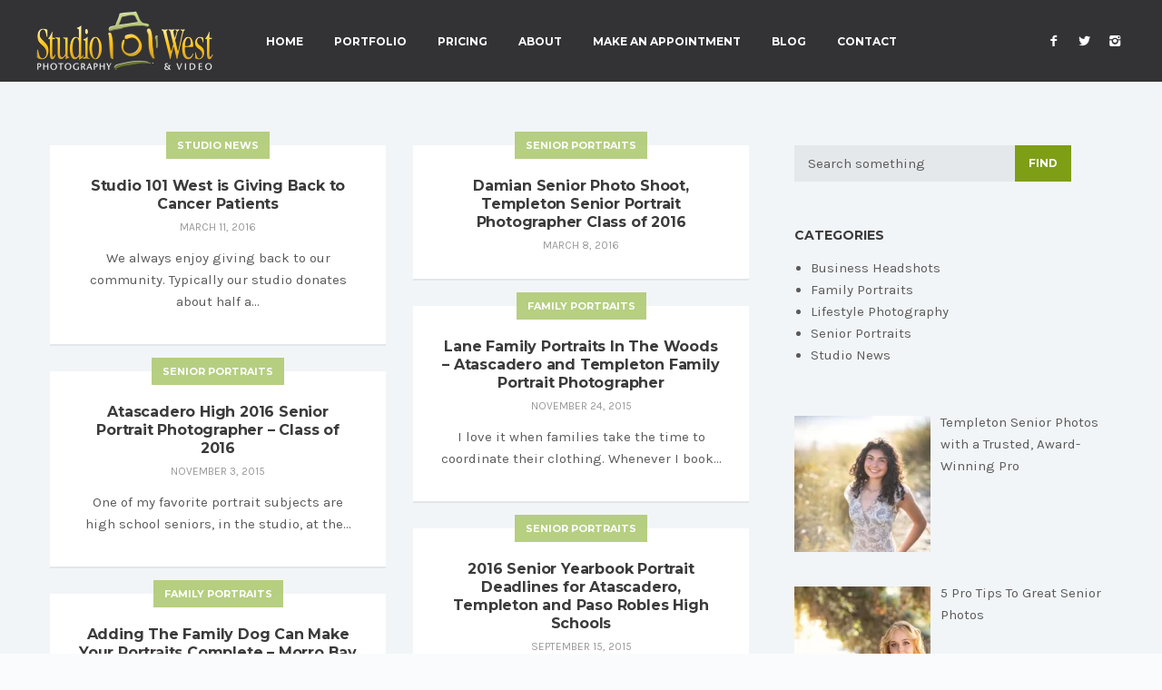

--- FILE ---
content_type: text/html; charset=UTF-8
request_url: https://studio101west.com/blog/portrait/page/5/?b2w=https%3A%2F%2Fblog.studio101west.com%2F2012%2F08%2Fbeach-engagement-portraits-with-nick-bri.html
body_size: 15599
content:
<!DOCTYPE html>
<html lang="en-US" prefix="og: https://ogp.me/ns#">

<head><style>img.lazy{min-height:1px}</style><link href="https://studio101west.com/blog/portrait/wp-content/plugins/w3-total-cache/pub/js/lazyload.min.js" as="script">
	<meta charset="UTF-8">
	<meta name="viewport" content="width=device-width, initial-scale=1.0">
	<link rel="pingback" href="https://studio101west.com/blog/portrait/xmlrpc.php" />
	
<!-- Social Warfare v4.5.6 https://warfareplugins.com - BEGINNING OF OUTPUT -->
<style>
	@font-face {
		font-family: "sw-icon-font";
		src:url("https://studio101west.com/blog/portrait/wp-content/plugins/social-warfare/assets/fonts/sw-icon-font.eot?ver=4.5.6");
		src:url("https://studio101west.com/blog/portrait/wp-content/plugins/social-warfare/assets/fonts/sw-icon-font.eot?ver=4.5.6#iefix") format("embedded-opentype"),
		url("https://studio101west.com/blog/portrait/wp-content/plugins/social-warfare/assets/fonts/sw-icon-font.woff?ver=4.5.6") format("woff"),
		url("https://studio101west.com/blog/portrait/wp-content/plugins/social-warfare/assets/fonts/sw-icon-font.ttf?ver=4.5.6") format("truetype"),
		url("https://studio101west.com/blog/portrait/wp-content/plugins/social-warfare/assets/fonts/sw-icon-font.svg?ver=4.5.6#1445203416") format("svg");
		font-weight: normal;
		font-style: normal;
		font-display:block;
	}
</style>
<!-- Social Warfare v4.5.6 https://warfareplugins.com - END OF OUTPUT -->


	<!-- This site is optimized with the Yoast SEO plugin v26.3 - https://yoast.com/wordpress/plugins/seo/ -->
	<title>Portrait Photography - Page 5 of 31 - San Luis Obispo Professional Portrait Photography</title>
	<meta name="description" content="San Luis Obispo Professional Portrait Photography" />
	<link rel="canonical" href="https://studio101west.com/blog/portrait/page/5/" />
	<link rel="prev" href="https://studio101west.com/blog/portrait/page/4/" />
	<link rel="next" href="https://studio101west.com/blog/portrait/page/6/" />
	<meta property="og:locale" content="en_US" />
	<meta property="og:type" content="website" />
	<meta property="og:title" content="Portrait Photography" />
	<meta property="og:description" content="San Luis Obispo Professional Portrait Photography" />
	<meta property="og:url" content="https://studio101west.com/blog/portrait/" />
	<meta property="og:site_name" content="Portrait Photography" />
	<meta name="twitter:card" content="summary_large_image" />
	<meta name="twitter:site" content="@dennis_swanson" />
	<script type="application/ld+json" class="yoast-schema-graph">{"@context":"https://schema.org","@graph":[{"@type":"CollectionPage","@id":"https://studio101west.com/blog/portrait/","url":"https://studio101west.com/blog/portrait/page/5/","name":"Portrait Photography - Page 5 of 31 - San Luis Obispo Professional Portrait Photography","isPartOf":{"@id":"https://studio101west.com/blog/portrait/#website"},"about":{"@id":"https://studio101west.com/blog/portrait/#organization"},"description":"San Luis Obispo Professional Portrait Photography","breadcrumb":{"@id":"https://studio101west.com/blog/portrait/page/5/#breadcrumb"},"inLanguage":"en-US"},{"@type":"BreadcrumbList","@id":"https://studio101west.com/blog/portrait/page/5/#breadcrumb","itemListElement":[{"@type":"ListItem","position":1,"name":"Home"}]},{"@type":"WebSite","@id":"https://studio101west.com/blog/portrait/#website","url":"https://studio101west.com/blog/portrait/","name":"Studio 101 West Photography","description":"San Luis Obispo Professional  Portrait Photography","publisher":{"@id":"https://studio101west.com/blog/portrait/#organization"},"potentialAction":[{"@type":"SearchAction","target":{"@type":"EntryPoint","urlTemplate":"https://studio101west.com/blog/portrait/?s={search_term_string}"},"query-input":{"@type":"PropertyValueSpecification","valueRequired":true,"valueName":"search_term_string"}}],"inLanguage":"en-US"},{"@type":"Organization","@id":"https://studio101west.com/blog/portrait/#organization","name":"Studio 101 West Photography","alternateName":"Studio 101 West","url":"https://studio101west.com/blog/portrait/","logo":{"@type":"ImageObject","inLanguage":"en-US","@id":"https://studio101west.com/blog/portrait/#/schema/logo/image/","url":"https://studio101west.com/blog/portrait/wp-content/uploads/sites/14/2025/07/S101westlrg_camera.jpg","contentUrl":"https://studio101west.com/blog/portrait/wp-content/uploads/sites/14/2025/07/S101westlrg_camera.jpg","width":1575,"height":1575,"caption":"Studio 101 West Photography"},"image":{"@id":"https://studio101west.com/blog/portrait/#/schema/logo/image/"},"sameAs":["https://www.facebook.com/Studio101West.photography/","https://x.com/dennis_swanson","https://www.instagram.com/studio101westphoto/","https://www.linkedin.com/in/studio101","https://www.pinterest.com/studio101west/","https://www.youtube.com/@Studio101West"]}]}</script>
	<meta name="google-site-verification" content="vuo6b7chq4ph" />
	<!-- / Yoast SEO plugin. -->



<!-- Search Engine Optimization by Rank Math - https://rankmath.com/ -->
<title>Portrait Photography - Page 5 of 31 - San Luis Obispo Professional Portrait Photography</title>
<meta name="description" content="San Luis Obispo Professional Portrait Photography"/>
<meta name="robots" content="index, follow"/>
<link rel="canonical" href="https://studio101west.com/blog/portrait/page/5/" />
<link rel="prev" href="https://studio101west.com/blog/portrait/page/4/" />
<link rel="next" href="https://studio101west.com/blog/portrait/page/6/" />
<meta property="og:locale" content="en_US" />
<meta property="og:type" content="website" />
<meta property="og:title" content="Portrait Photography - Page 5 of 31 - San Luis Obispo Professional Portrait Photography" />
<meta property="og:description" content="San Luis Obispo Professional Portrait Photography" />
<meta property="og:url" content="https://studio101west.com/blog/portrait/page/5/" />
<meta property="og:site_name" content="Studio 101 West Portrait Photography" />
<meta property="og:image" content="https://studio101west.com/blog/portrait/wp-content/uploads/sites/14/2025/07/S101westlrg_photo_design.png" />
<meta property="og:image:secure_url" content="https://studio101west.com/blog/portrait/wp-content/uploads/sites/14/2025/07/S101westlrg_photo_design.png" />
<meta property="og:image:width" content="1000" />
<meta property="og:image:height" content="339" />
<meta property="og:image:alt" content="Studio 101 West Photography - Senior Portrait Photographer" />
<meta property="og:image:type" content="image/png" />
<meta name="twitter:card" content="summary_large_image" />
<meta name="twitter:title" content="Portrait Photography - Page 5 of 31 - San Luis Obispo Professional Portrait Photography" />
<meta name="twitter:description" content="San Luis Obispo Professional Portrait Photography" />
<meta name="twitter:site" content="@dennis_swanson" />
<meta name="twitter:image" content="https://studio101west.com/blog/portrait/wp-content/uploads/sites/14/2025/07/S101westlrg_photo_design.png" />
<script type="application/ld+json" class="rank-math-schema">{"@context":"https://schema.org","@graph":[{"@type":"Organization","@id":"https://studio101west.com/blog/portrait/#organization","name":"Studio 101 West Photography","url":"https://studio101west.com/blog/portrait","sameAs":["https://www.facebook.com/Studio101West.photography/","https://twitter.com/dennis_swanson","https://www.instagram.com/studio101westphoto/","https://www.linkedin.com/in/studio101","https://www.pinterest.com/studio101west/","https://www.youtube.com/channel/UCI-igtkKG33NlQGHTW_3P3g?view_as=subscriber"],"logo":{"@type":"ImageObject","@id":"https://studio101west.com/blog/portrait/#logo","url":"https://studio101west.com/blog/portrait/wp-content/uploads/sites/14/2025/07/S101westlrg_camera.jpg","contentUrl":"https://studio101west.com/blog/portrait/wp-content/uploads/sites/14/2025/07/S101westlrg_camera.jpg","caption":"Studio 101 West Portrait Photography","inLanguage":"en-US","width":"1575","height":"1575"}},{"@type":"WebSite","@id":"https://studio101west.com/blog/portrait/#website","url":"https://studio101west.com/blog/portrait","name":"Studio 101 West Portrait Photography","alternateName":"Studio 101 West Photography","publisher":{"@id":"https://studio101west.com/blog/portrait/#organization"},"inLanguage":"en-US"},{"@type":"CollectionPage","@id":"https://studio101west.com/blog/portrait/page/5/#webpage","url":"https://studio101west.com/blog/portrait/page/5/","name":"Portrait Photography - Page 5 of 31 - San Luis Obispo Professional Portrait Photography","about":{"@id":"https://studio101west.com/blog/portrait/#organization"},"isPartOf":{"@id":"https://studio101west.com/blog/portrait/#website"},"inLanguage":"en-US"}]}</script>
<meta name="google-site-verification" content="Jwo4SSgmCvPCXaT1wtv0mGgTkgyMVNmhBSi515lRZFY" />
<!-- /Rank Math WordPress SEO plugin -->

<link rel='dns-prefetch' href='//maps-api-ssl.google.com' />
<link rel='dns-prefetch' href='//fonts.googleapis.com' />
<link rel="alternate" type="application/rss+xml" title="Portrait Photography &raquo; Feed" href="https://studio101west.com/blog/portrait/feed/" />
<link rel="alternate" type="application/rss+xml" title="Portrait Photography &raquo; Comments Feed" href="https://studio101west.com/blog/portrait/comments/feed/" />
<style id='wp-img-auto-sizes-contain-inline-css' type='text/css'>
img:is([sizes=auto i],[sizes^="auto," i]){contain-intrinsic-size:3000px 1500px}
/*# sourceURL=wp-img-auto-sizes-contain-inline-css */
</style>
<link rel='stylesheet' id='social-warfare-block-css-css' href='https://studio101west.com/blog/portrait/wp-content/plugins/social-warfare/assets/js/post-editor/dist/blocks.style.build.css?ver=6.9' type='text/css' media='all' />
<style id='wp-emoji-styles-inline-css' type='text/css'>

	img.wp-smiley, img.emoji {
		display: inline !important;
		border: none !important;
		box-shadow: none !important;
		height: 1em !important;
		width: 1em !important;
		margin: 0 0.07em !important;
		vertical-align: -0.1em !important;
		background: none !important;
		padding: 0 !important;
	}
/*# sourceURL=wp-emoji-styles-inline-css */
</style>
<style id='wp-block-library-inline-css' type='text/css'>
:root{--wp-block-synced-color:#7a00df;--wp-block-synced-color--rgb:122,0,223;--wp-bound-block-color:var(--wp-block-synced-color);--wp-editor-canvas-background:#ddd;--wp-admin-theme-color:#007cba;--wp-admin-theme-color--rgb:0,124,186;--wp-admin-theme-color-darker-10:#006ba1;--wp-admin-theme-color-darker-10--rgb:0,107,160.5;--wp-admin-theme-color-darker-20:#005a87;--wp-admin-theme-color-darker-20--rgb:0,90,135;--wp-admin-border-width-focus:2px}@media (min-resolution:192dpi){:root{--wp-admin-border-width-focus:1.5px}}.wp-element-button{cursor:pointer}:root .has-very-light-gray-background-color{background-color:#eee}:root .has-very-dark-gray-background-color{background-color:#313131}:root .has-very-light-gray-color{color:#eee}:root .has-very-dark-gray-color{color:#313131}:root .has-vivid-green-cyan-to-vivid-cyan-blue-gradient-background{background:linear-gradient(135deg,#00d084,#0693e3)}:root .has-purple-crush-gradient-background{background:linear-gradient(135deg,#34e2e4,#4721fb 50%,#ab1dfe)}:root .has-hazy-dawn-gradient-background{background:linear-gradient(135deg,#faaca8,#dad0ec)}:root .has-subdued-olive-gradient-background{background:linear-gradient(135deg,#fafae1,#67a671)}:root .has-atomic-cream-gradient-background{background:linear-gradient(135deg,#fdd79a,#004a59)}:root .has-nightshade-gradient-background{background:linear-gradient(135deg,#330968,#31cdcf)}:root .has-midnight-gradient-background{background:linear-gradient(135deg,#020381,#2874fc)}:root{--wp--preset--font-size--normal:16px;--wp--preset--font-size--huge:42px}.has-regular-font-size{font-size:1em}.has-larger-font-size{font-size:2.625em}.has-normal-font-size{font-size:var(--wp--preset--font-size--normal)}.has-huge-font-size{font-size:var(--wp--preset--font-size--huge)}.has-text-align-center{text-align:center}.has-text-align-left{text-align:left}.has-text-align-right{text-align:right}.has-fit-text{white-space:nowrap!important}#end-resizable-editor-section{display:none}.aligncenter{clear:both}.items-justified-left{justify-content:flex-start}.items-justified-center{justify-content:center}.items-justified-right{justify-content:flex-end}.items-justified-space-between{justify-content:space-between}.screen-reader-text{border:0;clip-path:inset(50%);height:1px;margin:-1px;overflow:hidden;padding:0;position:absolute;width:1px;word-wrap:normal!important}.screen-reader-text:focus{background-color:#ddd;clip-path:none;color:#444;display:block;font-size:1em;height:auto;left:5px;line-height:normal;padding:15px 23px 14px;text-decoration:none;top:5px;width:auto;z-index:100000}html :where(.has-border-color){border-style:solid}html :where([style*=border-top-color]){border-top-style:solid}html :where([style*=border-right-color]){border-right-style:solid}html :where([style*=border-bottom-color]){border-bottom-style:solid}html :where([style*=border-left-color]){border-left-style:solid}html :where([style*=border-width]){border-style:solid}html :where([style*=border-top-width]){border-top-style:solid}html :where([style*=border-right-width]){border-right-style:solid}html :where([style*=border-bottom-width]){border-bottom-style:solid}html :where([style*=border-left-width]){border-left-style:solid}html :where(img[class*=wp-image-]){height:auto;max-width:100%}:where(figure){margin:0 0 1em}html :where(.is-position-sticky){--wp-admin--admin-bar--position-offset:var(--wp-admin--admin-bar--height,0px)}@media screen and (max-width:600px){html :where(.is-position-sticky){--wp-admin--admin-bar--position-offset:0px}}

/*# sourceURL=wp-block-library-inline-css */
</style><style id='wp-block-paragraph-inline-css' type='text/css'>
.is-small-text{font-size:.875em}.is-regular-text{font-size:1em}.is-large-text{font-size:2.25em}.is-larger-text{font-size:3em}.has-drop-cap:not(:focus):first-letter{float:left;font-size:8.4em;font-style:normal;font-weight:100;line-height:.68;margin:.05em .1em 0 0;text-transform:uppercase}body.rtl .has-drop-cap:not(:focus):first-letter{float:none;margin-left:.1em}p.has-drop-cap.has-background{overflow:hidden}:root :where(p.has-background){padding:1.25em 2.375em}:where(p.has-text-color:not(.has-link-color)) a{color:inherit}p.has-text-align-left[style*="writing-mode:vertical-lr"],p.has-text-align-right[style*="writing-mode:vertical-rl"]{rotate:180deg}
/*# sourceURL=https://studio101west.com/blog/portrait/wp-includes/blocks/paragraph/style.min.css */
</style>
<style id='global-styles-inline-css' type='text/css'>
:root{--wp--preset--aspect-ratio--square: 1;--wp--preset--aspect-ratio--4-3: 4/3;--wp--preset--aspect-ratio--3-4: 3/4;--wp--preset--aspect-ratio--3-2: 3/2;--wp--preset--aspect-ratio--2-3: 2/3;--wp--preset--aspect-ratio--16-9: 16/9;--wp--preset--aspect-ratio--9-16: 9/16;--wp--preset--color--black: #000000;--wp--preset--color--cyan-bluish-gray: #abb8c3;--wp--preset--color--white: #ffffff;--wp--preset--color--pale-pink: #f78da7;--wp--preset--color--vivid-red: #cf2e2e;--wp--preset--color--luminous-vivid-orange: #ff6900;--wp--preset--color--luminous-vivid-amber: #fcb900;--wp--preset--color--light-green-cyan: #7bdcb5;--wp--preset--color--vivid-green-cyan: #00d084;--wp--preset--color--pale-cyan-blue: #8ed1fc;--wp--preset--color--vivid-cyan-blue: #0693e3;--wp--preset--color--vivid-purple: #9b51e0;--wp--preset--gradient--vivid-cyan-blue-to-vivid-purple: linear-gradient(135deg,rgb(6,147,227) 0%,rgb(155,81,224) 100%);--wp--preset--gradient--light-green-cyan-to-vivid-green-cyan: linear-gradient(135deg,rgb(122,220,180) 0%,rgb(0,208,130) 100%);--wp--preset--gradient--luminous-vivid-amber-to-luminous-vivid-orange: linear-gradient(135deg,rgb(252,185,0) 0%,rgb(255,105,0) 100%);--wp--preset--gradient--luminous-vivid-orange-to-vivid-red: linear-gradient(135deg,rgb(255,105,0) 0%,rgb(207,46,46) 100%);--wp--preset--gradient--very-light-gray-to-cyan-bluish-gray: linear-gradient(135deg,rgb(238,238,238) 0%,rgb(169,184,195) 100%);--wp--preset--gradient--cool-to-warm-spectrum: linear-gradient(135deg,rgb(74,234,220) 0%,rgb(151,120,209) 20%,rgb(207,42,186) 40%,rgb(238,44,130) 60%,rgb(251,105,98) 80%,rgb(254,248,76) 100%);--wp--preset--gradient--blush-light-purple: linear-gradient(135deg,rgb(255,206,236) 0%,rgb(152,150,240) 100%);--wp--preset--gradient--blush-bordeaux: linear-gradient(135deg,rgb(254,205,165) 0%,rgb(254,45,45) 50%,rgb(107,0,62) 100%);--wp--preset--gradient--luminous-dusk: linear-gradient(135deg,rgb(255,203,112) 0%,rgb(199,81,192) 50%,rgb(65,88,208) 100%);--wp--preset--gradient--pale-ocean: linear-gradient(135deg,rgb(255,245,203) 0%,rgb(182,227,212) 50%,rgb(51,167,181) 100%);--wp--preset--gradient--electric-grass: linear-gradient(135deg,rgb(202,248,128) 0%,rgb(113,206,126) 100%);--wp--preset--gradient--midnight: linear-gradient(135deg,rgb(2,3,129) 0%,rgb(40,116,252) 100%);--wp--preset--font-size--small: 13px;--wp--preset--font-size--medium: 20px;--wp--preset--font-size--large: 36px;--wp--preset--font-size--x-large: 42px;--wp--preset--spacing--20: 0.44rem;--wp--preset--spacing--30: 0.67rem;--wp--preset--spacing--40: 1rem;--wp--preset--spacing--50: 1.5rem;--wp--preset--spacing--60: 2.25rem;--wp--preset--spacing--70: 3.38rem;--wp--preset--spacing--80: 5.06rem;--wp--preset--shadow--natural: 6px 6px 9px rgba(0, 0, 0, 0.2);--wp--preset--shadow--deep: 12px 12px 50px rgba(0, 0, 0, 0.4);--wp--preset--shadow--sharp: 6px 6px 0px rgba(0, 0, 0, 0.2);--wp--preset--shadow--outlined: 6px 6px 0px -3px rgb(255, 255, 255), 6px 6px rgb(0, 0, 0);--wp--preset--shadow--crisp: 6px 6px 0px rgb(0, 0, 0);}:where(.is-layout-flex){gap: 0.5em;}:where(.is-layout-grid){gap: 0.5em;}body .is-layout-flex{display: flex;}.is-layout-flex{flex-wrap: wrap;align-items: center;}.is-layout-flex > :is(*, div){margin: 0;}body .is-layout-grid{display: grid;}.is-layout-grid > :is(*, div){margin: 0;}:where(.wp-block-columns.is-layout-flex){gap: 2em;}:where(.wp-block-columns.is-layout-grid){gap: 2em;}:where(.wp-block-post-template.is-layout-flex){gap: 1.25em;}:where(.wp-block-post-template.is-layout-grid){gap: 1.25em;}.has-black-color{color: var(--wp--preset--color--black) !important;}.has-cyan-bluish-gray-color{color: var(--wp--preset--color--cyan-bluish-gray) !important;}.has-white-color{color: var(--wp--preset--color--white) !important;}.has-pale-pink-color{color: var(--wp--preset--color--pale-pink) !important;}.has-vivid-red-color{color: var(--wp--preset--color--vivid-red) !important;}.has-luminous-vivid-orange-color{color: var(--wp--preset--color--luminous-vivid-orange) !important;}.has-luminous-vivid-amber-color{color: var(--wp--preset--color--luminous-vivid-amber) !important;}.has-light-green-cyan-color{color: var(--wp--preset--color--light-green-cyan) !important;}.has-vivid-green-cyan-color{color: var(--wp--preset--color--vivid-green-cyan) !important;}.has-pale-cyan-blue-color{color: var(--wp--preset--color--pale-cyan-blue) !important;}.has-vivid-cyan-blue-color{color: var(--wp--preset--color--vivid-cyan-blue) !important;}.has-vivid-purple-color{color: var(--wp--preset--color--vivid-purple) !important;}.has-black-background-color{background-color: var(--wp--preset--color--black) !important;}.has-cyan-bluish-gray-background-color{background-color: var(--wp--preset--color--cyan-bluish-gray) !important;}.has-white-background-color{background-color: var(--wp--preset--color--white) !important;}.has-pale-pink-background-color{background-color: var(--wp--preset--color--pale-pink) !important;}.has-vivid-red-background-color{background-color: var(--wp--preset--color--vivid-red) !important;}.has-luminous-vivid-orange-background-color{background-color: var(--wp--preset--color--luminous-vivid-orange) !important;}.has-luminous-vivid-amber-background-color{background-color: var(--wp--preset--color--luminous-vivid-amber) !important;}.has-light-green-cyan-background-color{background-color: var(--wp--preset--color--light-green-cyan) !important;}.has-vivid-green-cyan-background-color{background-color: var(--wp--preset--color--vivid-green-cyan) !important;}.has-pale-cyan-blue-background-color{background-color: var(--wp--preset--color--pale-cyan-blue) !important;}.has-vivid-cyan-blue-background-color{background-color: var(--wp--preset--color--vivid-cyan-blue) !important;}.has-vivid-purple-background-color{background-color: var(--wp--preset--color--vivid-purple) !important;}.has-black-border-color{border-color: var(--wp--preset--color--black) !important;}.has-cyan-bluish-gray-border-color{border-color: var(--wp--preset--color--cyan-bluish-gray) !important;}.has-white-border-color{border-color: var(--wp--preset--color--white) !important;}.has-pale-pink-border-color{border-color: var(--wp--preset--color--pale-pink) !important;}.has-vivid-red-border-color{border-color: var(--wp--preset--color--vivid-red) !important;}.has-luminous-vivid-orange-border-color{border-color: var(--wp--preset--color--luminous-vivid-orange) !important;}.has-luminous-vivid-amber-border-color{border-color: var(--wp--preset--color--luminous-vivid-amber) !important;}.has-light-green-cyan-border-color{border-color: var(--wp--preset--color--light-green-cyan) !important;}.has-vivid-green-cyan-border-color{border-color: var(--wp--preset--color--vivid-green-cyan) !important;}.has-pale-cyan-blue-border-color{border-color: var(--wp--preset--color--pale-cyan-blue) !important;}.has-vivid-cyan-blue-border-color{border-color: var(--wp--preset--color--vivid-cyan-blue) !important;}.has-vivid-purple-border-color{border-color: var(--wp--preset--color--vivid-purple) !important;}.has-vivid-cyan-blue-to-vivid-purple-gradient-background{background: var(--wp--preset--gradient--vivid-cyan-blue-to-vivid-purple) !important;}.has-light-green-cyan-to-vivid-green-cyan-gradient-background{background: var(--wp--preset--gradient--light-green-cyan-to-vivid-green-cyan) !important;}.has-luminous-vivid-amber-to-luminous-vivid-orange-gradient-background{background: var(--wp--preset--gradient--luminous-vivid-amber-to-luminous-vivid-orange) !important;}.has-luminous-vivid-orange-to-vivid-red-gradient-background{background: var(--wp--preset--gradient--luminous-vivid-orange-to-vivid-red) !important;}.has-very-light-gray-to-cyan-bluish-gray-gradient-background{background: var(--wp--preset--gradient--very-light-gray-to-cyan-bluish-gray) !important;}.has-cool-to-warm-spectrum-gradient-background{background: var(--wp--preset--gradient--cool-to-warm-spectrum) !important;}.has-blush-light-purple-gradient-background{background: var(--wp--preset--gradient--blush-light-purple) !important;}.has-blush-bordeaux-gradient-background{background: var(--wp--preset--gradient--blush-bordeaux) !important;}.has-luminous-dusk-gradient-background{background: var(--wp--preset--gradient--luminous-dusk) !important;}.has-pale-ocean-gradient-background{background: var(--wp--preset--gradient--pale-ocean) !important;}.has-electric-grass-gradient-background{background: var(--wp--preset--gradient--electric-grass) !important;}.has-midnight-gradient-background{background: var(--wp--preset--gradient--midnight) !important;}.has-small-font-size{font-size: var(--wp--preset--font-size--small) !important;}.has-medium-font-size{font-size: var(--wp--preset--font-size--medium) !important;}.has-large-font-size{font-size: var(--wp--preset--font-size--large) !important;}.has-x-large-font-size{font-size: var(--wp--preset--font-size--x-large) !important;}
/*# sourceURL=global-styles-inline-css */
</style>

<style id='classic-theme-styles-inline-css' type='text/css'>
/*! This file is auto-generated */
.wp-block-button__link{color:#fff;background-color:#32373c;border-radius:9999px;box-shadow:none;text-decoration:none;padding:calc(.667em + 2px) calc(1.333em + 2px);font-size:1.125em}.wp-block-file__button{background:#32373c;color:#fff;text-decoration:none}
/*# sourceURL=/wp-includes/css/classic-themes.min.css */
</style>
<link rel='stylesheet' id='ppress-frontend-css' href='https://studio101west.com/blog/portrait/wp-content/plugins/wp-user-avatar/assets/css/frontend.min.css?ver=4.16.7' type='text/css' media='all' />
<link rel='stylesheet' id='ppress-flatpickr-css' href='https://studio101west.com/blog/portrait/wp-content/plugins/wp-user-avatar/assets/flatpickr/flatpickr.min.css?ver=4.16.7' type='text/css' media='all' />
<link rel='stylesheet' id='ppress-select2-css' href='https://studio101west.com/blog/portrait/wp-content/plugins/wp-user-avatar/assets/select2/select2.min.css?ver=6.9' type='text/css' media='all' />
<link rel='stylesheet' id='contact-form-7-css' href='https://studio101west.com/blog/portrait/wp-content/plugins/contact-form-7/includes/css/styles.css?ver=6.1.3' type='text/css' media='all' />
<link rel='stylesheet' id='social_warfare-css' href='https://studio101west.com/blog/portrait/wp-content/plugins/social-warfare/assets/css/style.min.css?ver=4.5.6' type='text/css' media='all' />
<link rel='stylesheet' id='recent-posts-widget-with-thumbnails-public-style-css' href='https://studio101west.com/blog/portrait/wp-content/plugins/recent-posts-widget-with-thumbnails/public.css?ver=7.1.1' type='text/css' media='all' />
<link rel='stylesheet' id='__EPYT__style-css' href='https://studio101west.com/blog/portrait/wp-content/plugins/youtube-embed-plus/styles/ytprefs.min.css?ver=14.2.3' type='text/css' media='all' />
<style id='__EPYT__style-inline-css' type='text/css'>

                .epyt-gallery-thumb {
                        width: 33.333%;
                }
                
/*# sourceURL=__EPYT__style-inline-css */
</style>
<link rel='stylesheet' id='ebor-google-font-css' href='//fonts.googleapis.com/css?family=Montserrat%3A400%2C700%7CKarla%3A400%2C400italic%2C700%2C700italic&#038;ver=1.0.0' type='text/css' media='all' />
<link rel='stylesheet' id='ebor-bootstrap-css' href='https://studio101west.com/blog/portrait/wp-content/themes/lydia/style/css/bootstrap.min.css?ver=6.9' type='text/css' media='all' />
<link rel='stylesheet' id='ebor-plugins-css' href='https://studio101west.com/blog/portrait/wp-content/themes/lydia/style/css/plugins.css?ver=6.9' type='text/css' media='all' />
<link rel='stylesheet' id='ebor-theme-styles-css' href='https://studio101west.com/blog/portrait/wp-content/uploads/sites/14/wp-less-cache/ebor-theme-styles.css?ver=1707279881' type='text/css' media='all' />
<link rel='stylesheet' id='ebor-style-css' href='https://studio101west.com/blog/portrait/wp-content/themes/lydia/style.css?ver=6.9' type='text/css' media='all' />
<style id='ebor-style-inline-css' type='text/css'>

				.cat430 span a { background-color: rgba(175,202,116, 0.9); }
				.cat430span a:hover { background-color: #afca74; }
			
				.cat432 span a { background-color: rgba(175,202,116, 0.9); }
				.cat432span a:hover { background-color: #afca74; }
			
				.cat428 span a { background-color: rgba(175,202,116, 0.9); }
				.cat428span a:hover { background-color: #afca74; }
			
				.cat431 span a { background-color: rgba(175,202,116, 0.9); }
				.cat431span a:hover { background-color: #afca74; }
			
				.cat429 span a { background-color: rgba(175,202,116, 0.9); }
				.cat429span a:hover { background-color: #afca74; }
			
				.cat1 span a { background-color: rgba(175,202,116, 0.9); }
				.cat1span a:hover { background-color: #afca74; }
			
/*# sourceURL=ebor-style-inline-css */
</style>
<link rel='stylesheet' id='ebor-fonts-css' href='https://studio101west.com/blog/portrait/wp-content/themes/lydia/style/type/icons.css?ver=6.9' type='text/css' media='all' />
<script type="text/javascript" src="https://studio101west.com/blog/portrait/wp-includes/js/jquery/jquery.min.js?ver=3.7.1" id="jquery-core-js"></script>
<script type="text/javascript" src="https://studio101west.com/blog/portrait/wp-includes/js/jquery/jquery-migrate.min.js?ver=3.4.1" id="jquery-migrate-js"></script>
<script type="text/javascript" src="https://studio101west.com/blog/portrait/wp-content/plugins/wp-user-avatar/assets/flatpickr/flatpickr.min.js?ver=4.16.7" id="ppress-flatpickr-js"></script>
<script type="text/javascript" src="https://studio101west.com/blog/portrait/wp-content/plugins/wp-user-avatar/assets/select2/select2.min.js?ver=4.16.7" id="ppress-select2-js"></script>
<script type="text/javascript" id="__ytprefs__-js-extra">
/* <![CDATA[ */
var _EPYT_ = {"ajaxurl":"https://studio101west.com/blog/portrait/wp-admin/admin-ajax.php","security":"64c8e765a2","gallery_scrolloffset":"20","eppathtoscripts":"https://studio101west.com/blog/portrait/wp-content/plugins/youtube-embed-plus/scripts/","eppath":"https://studio101west.com/blog/portrait/wp-content/plugins/youtube-embed-plus/","epresponsiveselector":"[\"iframe.__youtube_prefs__\",\"iframe[src*='youtube.com']\",\"iframe[src*='youtube-nocookie.com']\",\"iframe[data-ep-src*='youtube.com']\",\"iframe[data-ep-src*='youtube-nocookie.com']\",\"iframe[data-ep-gallerysrc*='youtube.com']\"]","epdovol":"1","version":"14.2.3","evselector":"iframe.__youtube_prefs__[src], iframe[src*=\"youtube.com/embed/\"], iframe[src*=\"youtube-nocookie.com/embed/\"]","ajax_compat":"","maxres_facade":"eager","ytapi_load":"light","pause_others":"","stopMobileBuffer":"1","facade_mode":"","not_live_on_channel":""};
//# sourceURL=__ytprefs__-js-extra
/* ]]> */
</script>
<script type="text/javascript" src="https://studio101west.com/blog/portrait/wp-content/plugins/youtube-embed-plus/scripts/ytprefs.min.js?ver=14.2.3" id="__ytprefs__-js"></script>
<link rel="https://api.w.org/" href="https://studio101west.com/blog/portrait/wp-json/" /><link rel="EditURI" type="application/rsd+xml" title="RSD" href="https://studio101west.com/blog/portrait/xmlrpc.php?rsd" />
<meta name="generator" content="Powered by WPBakery Page Builder - drag and drop page builder for WordPress."/>
<script type="text/javascript" id="google_gtagjs" src="https://www.googletagmanager.com/gtag/js?id=G-486J8X3EFP" async="async"></script>
<script type="text/javascript" id="google_gtagjs-inline">
/* <![CDATA[ */
window.dataLayer = window.dataLayer || [];function gtag(){dataLayer.push(arguments);}gtag('js', new Date());gtag('config', 'G-486J8X3EFP', {} );
/* ]]> */
</script>
<link rel="icon" href="https://studio101west.com/blog/portrait/wp-content/uploads/sites/14/2018/03/android-chrome-256x256-85x85.png" sizes="32x32" />
<link rel="icon" href="https://studio101west.com/blog/portrait/wp-content/uploads/sites/14/2018/03/android-chrome-256x256.png" sizes="192x192" />
<link rel="apple-touch-icon" href="https://studio101west.com/blog/portrait/wp-content/uploads/sites/14/2018/03/android-chrome-256x256.png" />
<meta name="msapplication-TileImage" content="https://studio101west.com/blog/portrait/wp-content/uploads/sites/14/2018/03/android-chrome-256x256.png" />
<noscript><style> .wpb_animate_when_almost_visible { opacity: 1; }</style></noscript>	
	
<!-- Google tag (gtag.js) -->
<script async src="https://www.googletagmanager.com/gtag/js?id=G-486J8X3EFP"></script>
<script>
  window.dataLayer = window.dataLayer || [];
  function gtag(){dataLayer.push(arguments);}
  gtag('js', new Date());

  gtag('config', 'G-486J8X3EFP');
</script>

	
</head>

<body class="home blog paged paged-5 wp-theme-lydia wpb-js-composer js-comp-ver-6.1 vc_responsive">

<div id="preloader">
	<div class="textload">
		Loading	</div>
	<div id="status">
		<div class="spinner"></div>
	</div>
</div>
<main class="body-wrapper">


<div class="navbar solid dark">

	<div class="navbar-header">
		<div class="basic-wrapper"> 
			
			<div class="navbar-brand"> 
				<a href="https://studio101west.com/blog/portrait/">
					<img 
						src="data:image/svg+xml,%3Csvg%20xmlns='http://www.w3.org/2000/svg'%20viewBox='0%200%201%201'%3E%3C/svg%3E" data-src="#" 
						data-srcset="https://studio101west.com/blog/portrait/wp-content/uploads/sites/14/2018/03/logo.png 1x, https://studio101west.com/blog/portrait/wp-content/uploads/sites/14/2018/03/logo@2x.png 2x" 
						class="logo-light lazy" 
						alt="Portrait Photography" 
					/>
					<img 
						src="data:image/svg+xml,%3Csvg%20xmlns='http://www.w3.org/2000/svg'%20viewBox='0%200%201%201'%3E%3C/svg%3E" data-src="#" 
						data-srcset=" 1x,  2x" 
						class="logo-dark lazy" 
						alt="Portrait Photography" 
					/>
				</a>
			</div>
			
			<a class="btn responsive-menu" data-toggle="collapse" data-target=".navbar-collapse"><i></i></a>
		
		</div>
	</div>
	
	<nav class="collapse navbar-collapse">
		<ul id="menu-standard-navigation" class="nav navbar-nav"><li id="menu-item-18" class="menu-item menu-item-type-custom menu-item-object-custom menu-item-18"><a href="https://studio101west.com">Home</a></li>
<li id="menu-item-20" class="menu-item menu-item-type-custom menu-item-object-custom menu-item-has-children menu-item-20 dropdown"><a class="dropdown-toggle js-activated" href="#">Portfolio</a>
<ul role="menu" class=" dropdown-menu">
	<li id="menu-item-21" class="menu-item menu-item-type-custom menu-item-object-custom menu-item-21"><a href="https://studio101west.com/central-coast-family-portrait-photography.html">Family Portraits</a></li>
	<li id="menu-item-22" class="menu-item menu-item-type-custom menu-item-object-custom menu-item-22"><a href="https://studio101west.com/central-coast-senior-portraits.html">Senior Portraits</a></li>
	<li id="menu-item-23" class="menu-item menu-item-type-custom menu-item-object-custom menu-item-23"><a href="https://studio101westphotography.com/central-coast-corporate-lifestyle-portraits.html">Business Headshots</a></li>
	<li id="menu-item-24" class="menu-item menu-item-type-custom menu-item-object-custom menu-item-24"><a href="https://studio101westphotography.com/">Commercial Photography</a></li>
</ul>
</li>
<li id="menu-item-28" class="menu-item menu-item-type-custom menu-item-object-custom menu-item-has-children menu-item-28 dropdown"><a class="dropdown-toggle js-activated" href="#">Pricing</a>
<ul role="menu" class=" dropdown-menu">
	<li id="menu-item-29" class="menu-item menu-item-type-custom menu-item-object-custom menu-item-29"><a href="https://studio101west.com/family-portrait-pricing.html">Family Portrait Pricing</a></li>
	<li id="menu-item-30" class="menu-item menu-item-type-custom menu-item-object-custom menu-item-30"><a href="https://studio101west.com/senior-portrait-pricing.html">Senior Portrait Pricing</a></li>
</ul>
</li>
<li id="menu-item-34" class="menu-item menu-item-type-custom menu-item-object-custom menu-item-has-children menu-item-34 dropdown"><a class="dropdown-toggle js-activated" href="#">About</a>
<ul role="menu" class=" dropdown-menu">
	<li id="menu-item-35" class="menu-item menu-item-type-custom menu-item-object-custom menu-item-35"><a href="https://studio101west.com/central-coast-portrait-photography-about.html">Studio 101 West</a></li>
	<li id="menu-item-36" class="menu-item menu-item-type-custom menu-item-object-custom menu-item-36"><a href="https://studio101west.com/san-luis-obispo-senior-portraits.html">Seniors: Why Choose Studio 101 West</a></li>
	<li id="menu-item-831" class="menu-item menu-item-type-custom menu-item-object-custom menu-item-831"><a href="https://studio101west.com/central-coast-portrait-photography-tips.html">Family Portrait Tips</a></li>
</ul>
</li>
<li id="menu-item-951" class="menu-item menu-item-type-custom menu-item-object-custom menu-item-951"><a href="https://studio101west.com/schedule-photography-appointment.html">Make An Appointment</a></li>
<li id="menu-item-37" class="menu-item menu-item-type-custom menu-item-object-custom current-menu-item menu-item-home menu-item-37 active"><a href="https://studio101west.com/blog/portrait/">Blog</a></li>
<li id="menu-item-38" class="menu-item menu-item-type-custom menu-item-object-custom menu-item-38"><a href="https://studio101west.com/contact.html">Contact</a></li>
</ul> 
	</nav>
	
	<div class="social-wrapper">
		<ul class="social naked">
			<li>
							      <a href="https://www.facebook.com/Studio101West.photography/" target="_blank">
								      <i class="icon-s-facebook"></i>
							      </a>
							  </li><li>
							      <a href="https://twitter.com/dennis_swanson" target="_blank">
								      <i class="icon-s-twitter"></i>
							      </a>
							  </li><li>
							      <a href="https://www.instagram.com/studio101westphoto/" target="_blank">
								      <i class="icon-s-instagram"></i>
							      </a>
							  </li>		</ul>
	</div>

</div>

<div class="offset"></div><div class="dark-wrapper"><div class="container inner2"><div class="blog grid-view col2 row">

	<div class="col-sm-8 blog-content">
	
		<div class="blog-posts">
			<div class="isotope row">
				<div class="col-md-6 col-sm-12 grid-view-post">
	<div class="post">
		
				
		<div class="box text-center">
			<div class="category cat1"><span><a href="https://studio101west.com/blog/portrait/category/studio-news/">Studio News</a></span></div><h4 class="post-title"><a href="https://studio101west.com/blog/portrait/2016/03/studio-101-west-is-giving-back-to-cancer-patients/">Studio 101 West is Giving Back to Cancer Patients</a></h4><div class="meta">

	<span class="date">
		March 11, 2016	</span>
	
	
</div><p>We always enjoy giving back to our community. Typically our studio donates about half a&#8230;</p>
		</div>
		
	</div>
</div><div class="col-md-6 col-sm-12 grid-view-post">
	<div class="post">
		
				
		<div class="box text-center">
			<div class="category cat429"><span><a href="https://studio101west.com/blog/portrait/category/senior-portraits/">Senior Portraits</a></span></div><h4 class="post-title"><a href="https://studio101west.com/blog/portrait/2016/03/damian-senior-photo-shoot-templeton-senior-portrait-photographer-class-of-2016/">Damian Senior Photo Shoot, Templeton Senior Portrait Photographer Class of 2016</a></h4><div class="meta">

	<span class="date">
		March 8, 2016	</span>
	
	
</div>		</div>
		
	</div>
</div><div class="col-md-6 col-sm-12 grid-view-post">
	<div class="post">
		
				
		<div class="box text-center">
			<div class="category cat428"><span><a href="https://studio101west.com/blog/portrait/category/family-portraits/">Family Portraits</a></span></div><h4 class="post-title"><a href="https://studio101west.com/blog/portrait/2015/11/lane-family-portraits-in-the-woods-atascadero-and-templeton-family-portrait-photographer/">Lane Family Portraits In The Woods &#8211; Atascadero and Templeton Family Portrait Photographer</a></h4><div class="meta">

	<span class="date">
		November 24, 2015	</span>
	
	
</div><p>I love it when families take the time to coordinate their clothing. Whenever I book&#8230;</p>
		</div>
		
	</div>
</div><div class="col-md-6 col-sm-12 grid-view-post">
	<div class="post">
		
				
		<div class="box text-center">
			<div class="category cat429"><span><a href="https://studio101west.com/blog/portrait/category/senior-portraits/">Senior Portraits</a></span></div><h4 class="post-title"><a href="https://studio101west.com/blog/portrait/2015/11/atascadero-high-2016-senior-portrait-photographer-class-of-2016/">Atascadero High 2016 Senior Portrait Photographer &#8211; Class of 2016</a></h4><div class="meta">

	<span class="date">
		November 3, 2015	</span>
	
	
</div><p>One of my favorite portrait subjects are high school seniors, in the studio, at the&#8230;</p>
		</div>
		
	</div>
</div><div class="col-md-6 col-sm-12 grid-view-post">
	<div class="post">
		
				
		<div class="box text-center">
			<div class="category cat429"><span><a href="https://studio101west.com/blog/portrait/category/senior-portraits/">Senior Portraits</a></span></div><h4 class="post-title"><a href="https://studio101west.com/blog/portrait/2015/09/2016-senior-yearbook-portrait-deadlines-for-atascadero-templeton-and-paso-robles-high-schools/">2016 Senior Yearbook Portrait Deadlines for Atascadero, Templeton and Paso Robles High Schools</a></h4><div class="meta">

	<span class="date">
		September 15, 2015	</span>
	
	
</div><p>2016 high school seniors (and their parents) are welcomed to their final year of high&#8230;</p>
		</div>
		
	</div>
</div><div class="col-md-6 col-sm-12 grid-view-post">
	<div class="post">
		
				
		<div class="box text-center">
			<div class="category cat428"><span><a href="https://studio101west.com/blog/portrait/category/family-portraits/">Family Portraits</a></span></div><h4 class="post-title"><a href="https://studio101west.com/blog/portrait/2015/08/adding-the-family-dog-can-make-your-portraits-complete-morro-bay-family-beach-portrait-photographers/">Adding The Family Dog Can Make Your Portraits Complete &#8211; Morro Bay Family Beach Portrait Photographers</a></h4><div class="meta">

	<span class="date">
		August 19, 2015	</span>
	
	
</div><p>I created this family&#8217;s portrait while they were on vacation in Morro Bay. I knew&#8230;</p>
		</div>
		
	</div>
</div><div class="col-md-6 col-sm-12 grid-view-post">
	<div class="post">
		
					<figure class="main">
				<a href="https://studio101west.com/blog/portrait/2015/06/brooke-beitz-big-city-portrait-session-san-francisco-senior-portrait-photographer/">
					<img width="400" height="260" src="data:image/svg+xml,%3Csvg%20xmlns='http://www.w3.org/2000/svg'%20viewBox='0%200%20400%20260'%3E%3C/svg%3E" data-src="https://studio101west.com/blog/portrait/wp-content/uploads/sites/14/2015/06/beitz_b-395-400x260.jpg" class="attachment-grid size-grid wp-post-image lazy" alt="Senior Portrait Photographer - Atascadero High School Senior Portrait Photography - Senior Picture Photographer - Studio 101 West Photography" decoding="async" fetchpriority="high" />				</a>
			</figure>
				
		<div class="box text-center">
			<div class="category cat429"><span><a href="https://studio101west.com/blog/portrait/category/senior-portraits/">Senior Portraits</a></span></div><h4 class="post-title"><a href="https://studio101west.com/blog/portrait/2015/06/brooke-beitz-big-city-portrait-session-san-francisco-senior-portrait-photographer/">Brooke Beitz Big City Portrait Session &#8211; San Francisco Senior Portrait Photographer</a></h4><div class="meta">

	<span class="date">
		June 26, 2015	</span>
	
	
</div><p>On our big city photo shoots we like to go to the amazing city of&#8230;</p>
		</div>
		
	</div>
</div><div class="col-md-6 col-sm-12 grid-view-post">
	<div class="post">
		
				
		<div class="box text-center">
			<div class="category cat431"><span><a href="https://studio101west.com/blog/portrait/category/lifestyle-photography/">Lifestyle Photography</a></span></div><h4 class="post-title"><a href="https://studio101west.com/blog/portrait/2015/06/wacker-wealth-partners-san-luis-obispo-business-headshots-and-lifestyle-portrait-photographer/">Wacker Wealth Partners &#8211; San Luis Obispo Business Headshots and Lifestyle Portrait Photographer</a></h4><div class="meta">

	<span class="date">
		June 18, 2015	</span>
	
	
</div><p>Wacker Wealth Partners in San Luis Obispo is a regular client of ours for business&#8230;</p>
		</div>
		
	</div>
</div><div class="col-md-6 col-sm-12 grid-view-post">
	<div class="post">
		
					<figure class="main">
				<a href="https://studio101west.com/blog/portrait/2015/05/san-francisco-atascadero-senior-portrait-photographer-sneak-peek-caitlyn-brooke/">
					<img width="400" height="260" src="data:image/svg+xml,%3Csvg%20xmlns='http://www.w3.org/2000/svg'%20viewBox='0%200%20400%20260'%3E%3C/svg%3E" data-src="https://studio101west.com/blog/portrait/wp-content/uploads/sites/14/2016/04/caitlyn_c-327-400x260.jpg" class="attachment-grid size-grid wp-post-image lazy" alt="Senior Portrait Photography - Atascadero High School Senior Photographer - AHS Senior Photos - Studio 101 West Photography" decoding="async" />				</a>
			</figure>
				
		<div class="box text-center">
			<div class="category cat429"><span><a href="https://studio101west.com/blog/portrait/category/senior-portraits/">Senior Portraits</a></span></div><h4 class="post-title"><a href="https://studio101west.com/blog/portrait/2015/05/san-francisco-atascadero-senior-portrait-photographer-sneak-peek-caitlyn-brooke/">San Francisco &#8211; Atascadero Senior Portrait Photographer Sneak Peek &#8211; Caitlyn &#038; Brooke</a></h4><div class="meta">

	<span class="date">
		May 6, 2015	</span>
	
	
</div><p>We just finished our first Big City Senior Photo Shoot in San Francisco and had&#8230;</p>
		</div>
		
	</div>
</div><div class="col-md-6 col-sm-12 grid-view-post">
	<div class="post">
		
				
		<div class="box text-center">
			<div class="category cat429"><span><a href="https://studio101west.com/blog/portrait/category/senior-portraits/">Senior Portraits</a></span></div><h4 class="post-title"><a href="https://studio101west.com/blog/portrait/2015/04/san-francisco-city-senior-portrait-shoot-san-luis-obispo-county-senior-portrait-photographer/">San Francisco City Senior Portrait Shoot &#8211; San Luis Obispo County Senior Portrait Photographer</a></h4><div class="meta">

	<span class="date">
		April 28, 2015	</span>
	
	
</div><p>This Friday we are taking four lucky 2016 high school seniors on a fun day&#8230;</p>
		</div>
		
	</div>
</div>			</div>
		</div>
		
		<div class='pagination'><ul><li><a href='https://studio101west.com/blog/portrait/?b2w=https%3A%2F%2Fblog.studio101west.com%2F2012%2F08%2Fbeach-engagement-portraits-with-nick-bri.html'>First</a></li> <li><a href='https://studio101west.com/blog/portrait/page/3/?b2w=https%3A%2F%2Fblog.studio101west.com%2F2012%2F08%2Fbeach-engagement-portraits-with-nick-bri.html'>3</span></a></li> <li><a href='https://studio101west.com/blog/portrait/page/4/?b2w=https%3A%2F%2Fblog.studio101west.com%2F2012%2F08%2Fbeach-engagement-portraits-with-nick-bri.html'>4</span></a></li> <li class='active'><a href='https://studio101west.com/blog/portrait/page/5/?b2w=https%3A%2F%2Fblog.studio101west.com%2F2012%2F08%2Fbeach-engagement-portraits-with-nick-bri.html'><span>5</span></a></li> <li><a href='https://studio101west.com/blog/portrait/page/6/?b2w=https%3A%2F%2Fblog.studio101west.com%2F2012%2F08%2Fbeach-engagement-portraits-with-nick-bri.html'>6</span></a></li> <li><a href='https://studio101west.com/blog/portrait/page/7/?b2w=https%3A%2F%2Fblog.studio101west.com%2F2012%2F08%2Fbeach-engagement-portraits-with-nick-bri.html'>7</span></a></li> <li><a href='https://studio101west.com/blog/portrait/page/31/?b2w=https%3A%2F%2Fblog.studio101west.com%2F2012%2F08%2Fbeach-engagement-portraits-with-nick-bri.html'>Last</a></li> </ul></div>	
	</div>
	
	<aside class="col-sm-4 sidebar">
	<div id="search-2" class="sidebox widget widget_search"><form class="searchform" method="get" id="searchform" action="https://studio101west.com/blog/portrait/">
	<input type="text" name="s" placeholder="Search something">
	<button type="submit" class="btn btn-default">Find</button>
</form></div><div id="categories-2" class="sidebox widget widget_categories"><h3 class="widget-title">Categories</h3>
			<ul>
					<li class="cat-item cat-item-432"><a href="https://studio101west.com/blog/portrait/category/business-headshots/">Business Headshots</a>
</li>
	<li class="cat-item cat-item-428"><a href="https://studio101west.com/blog/portrait/category/family-portraits/">Family Portraits</a>
</li>
	<li class="cat-item cat-item-431"><a href="https://studio101west.com/blog/portrait/category/lifestyle-photography/">Lifestyle Photography</a>
</li>
	<li class="cat-item cat-item-429"><a href="https://studio101west.com/blog/portrait/category/senior-portraits/">Senior Portraits</a>
</li>
	<li class="cat-item cat-item-1"><a href="https://studio101west.com/blog/portrait/category/studio-news/">Studio News</a>
</li>
			</ul>

			</div><div id="recent-posts-widget-with-thumbnails-2" class="sidebox widget recent-posts-widget-with-thumbnails">
<div id="rpwwt-recent-posts-widget-with-thumbnails-2" class="rpwwt-widget">
	<ul>
		<li><a href="https://studio101west.com/blog/portrait/2025/07/templeton-senior-photos-with-a-trusted-award-winning-pro/"><img width="150" height="150" src="data:image/svg+xml,%3Csvg%20xmlns='http://www.w3.org/2000/svg'%20viewBox='0%200%20150%20150'%3E%3C/svg%3E" data-src="https://studio101west.com/blog/portrait/wp-content/uploads/sites/14/2025/07/needels_stella-119_r_short_low-150x150.jpg" class="attachment-thumbnail size-thumbnail wp-post-image lazy" alt="Senior Photo Photographers near me in Templeton - Senior Pictures San Luis Obispo - Senior Portrait Photographer - Morro Bay Senior Pictures - Studio 101 West Senior Photographer" decoding="async" data-srcset="https://studio101west.com/blog/portrait/wp-content/uploads/sites/14/2025/07/needels_stella-119_r_short_low-150x150.jpg 150w, https://studio101west.com/blog/portrait/wp-content/uploads/sites/14/2025/07/needels_stella-119_r_short_low-85x85.jpg 85w, https://studio101west.com/blog/portrait/wp-content/uploads/sites/14/2025/07/needels_stella-119_r_short_low-360x360.jpg 360w" data-sizes="auto, (max-width: 150px) 100vw, 150px" /><span class="rpwwt-post-title">Templeton Senior Photos with a Trusted, Award-Winning Pro</span></a></li>
		<li><a href="https://studio101west.com/blog/portrait/2025/05/5-pro-tips-to-great-senior-photos/"><img width="150" height="150" src="data:image/svg+xml,%3Csvg%20xmlns='http://www.w3.org/2000/svg'%20viewBox='0%200%20150%20150'%3E%3C/svg%3E" data-src="https://studio101west.com/blog/portrait/wp-content/uploads/sites/14/2025/05/speed_hayley-220_r_LOW-150x150.jpg" class="attachment-thumbnail size-thumbnail wp-post-image lazy" alt="Senior Portraits - Class of 2026 - Senior Pictures - Senior Portrait Photographer - San Luis Obispo Senior Photographer - Studio 101 West Photography" decoding="async" data-srcset="https://studio101west.com/blog/portrait/wp-content/uploads/sites/14/2025/05/speed_hayley-220_r_LOW-150x150.jpg 150w, https://studio101west.com/blog/portrait/wp-content/uploads/sites/14/2025/05/speed_hayley-220_r_LOW-85x85.jpg 85w, https://studio101west.com/blog/portrait/wp-content/uploads/sites/14/2025/05/speed_hayley-220_r_LOW-360x360.jpg 360w" data-sizes="auto, (max-width: 150px) 100vw, 150px" /><span class="rpwwt-post-title">5 Pro Tips To Great Senior Photos</span></a></li>
		<li><a href="https://studio101west.com/blog/portrait/2023/07/senior-portraits-for-class-of-2024/"><img width="150" height="150" src="data:image/svg+xml,%3Csvg%20xmlns='http://www.w3.org/2000/svg'%20viewBox='0%200%20150%20150'%3E%3C/svg%3E" data-src="https://studio101west.com/blog/portrait/wp-content/uploads/sites/14/2023/07/senior22_23_ad-150x150.jpg" class="attachment-thumbnail size-thumbnail wp-post-image lazy" alt="Senior Portraits - Class of 2024 - High School Senior Pictures - Studio 101 West Photography" decoding="async" data-srcset="https://studio101west.com/blog/portrait/wp-content/uploads/sites/14/2023/07/senior22_23_ad-150x150.jpg 150w, https://studio101west.com/blog/portrait/wp-content/uploads/sites/14/2023/07/senior22_23_ad-300x300.jpg 300w, https://studio101west.com/blog/portrait/wp-content/uploads/sites/14/2023/07/senior22_23_ad-1024x1024.jpg 1024w, https://studio101west.com/blog/portrait/wp-content/uploads/sites/14/2023/07/senior22_23_ad-768x768.jpg 768w, https://studio101west.com/blog/portrait/wp-content/uploads/sites/14/2023/07/senior22_23_ad-85x85.jpg 85w, https://studio101west.com/blog/portrait/wp-content/uploads/sites/14/2023/07/senior22_23_ad-360x360.jpg 360w, https://studio101west.com/blog/portrait/wp-content/uploads/sites/14/2023/07/senior22_23_ad.jpg 1200w" data-sizes="auto, (max-width: 150px) 100vw, 150px" /><span class="rpwwt-post-title">Class of 2023 – We Wish You All The Best</span></a></li>
		<li><a href="https://studio101west.com/blog/portrait/2022/05/cap-gown-photoshoots-are-practically-free-for-one-week-only/"><img width="150" height="150" src="data:image/svg+xml,%3Csvg%20xmlns='http://www.w3.org/2000/svg'%20viewBox='0%200%20150%20150'%3E%3C/svg%3E" data-src="https://studio101west.com/blog/portrait/wp-content/uploads/sites/14/2022/05/senior-cap-gown-2022_02-150x150.jpg" class="attachment-thumbnail size-thumbnail wp-post-image lazy" alt="Cap &amp; Gown Graduation Portrait Special - Deep Discount - College Graduation - High School Graduation - Friend Group Cap &amp; Gown Photoshoot - Studio 101 West Photography" decoding="async" data-srcset="https://studio101west.com/blog/portrait/wp-content/uploads/sites/14/2022/05/senior-cap-gown-2022_02-150x150.jpg 150w, https://studio101west.com/blog/portrait/wp-content/uploads/sites/14/2022/05/senior-cap-gown-2022_02-85x85.jpg 85w, https://studio101west.com/blog/portrait/wp-content/uploads/sites/14/2022/05/senior-cap-gown-2022_02-360x360.jpg 360w" data-sizes="auto, (max-width: 150px) 100vw, 150px" /><span class="rpwwt-post-title">Cap &#038; Gown Photoshoots Are Practically FREE for One Week ONLY</span></a></li>
		<li><a href="https://studio101west.com/blog/portrait/2022/05/they-grow-up-too-fast-childrens-fine-art-portraits/"><img width="150" height="150" src="data:image/svg+xml,%3Csvg%20xmlns='http://www.w3.org/2000/svg'%20viewBox='0%200%20150%20150'%3E%3C/svg%3E" data-src="https://studio101west.com/blog/portrait/wp-content/uploads/sites/14/2022/05/audreyKPO-103_sml-150x150.jpg" class="attachment-thumbnail size-thumbnail wp-post-image lazy" alt="" decoding="async" data-srcset="https://studio101west.com/blog/portrait/wp-content/uploads/sites/14/2022/05/audreyKPO-103_sml-150x150.jpg 150w, https://studio101west.com/blog/portrait/wp-content/uploads/sites/14/2022/05/audreyKPO-103_sml-300x300.jpg 300w, https://studio101west.com/blog/portrait/wp-content/uploads/sites/14/2022/05/audreyKPO-103_sml-1024x1024.jpg 1024w, https://studio101west.com/blog/portrait/wp-content/uploads/sites/14/2022/05/audreyKPO-103_sml-768x768.jpg 768w, https://studio101west.com/blog/portrait/wp-content/uploads/sites/14/2022/05/audreyKPO-103_sml-1536x1536.jpg 1536w, https://studio101west.com/blog/portrait/wp-content/uploads/sites/14/2022/05/audreyKPO-103_sml-85x85.jpg 85w, https://studio101west.com/blog/portrait/wp-content/uploads/sites/14/2022/05/audreyKPO-103_sml-360x360.jpg 360w, https://studio101west.com/blog/portrait/wp-content/uploads/sites/14/2022/05/audreyKPO-103_sml.jpg 2000w" data-sizes="auto, (max-width: 150px) 100vw, 150px" /><span class="rpwwt-post-title">They Grow Up Too Fast – Children&#8217;s Fine Art Portraits</span></a></li>
	</ul>
</div><!-- .rpwwt-widget -->
</div><div id="archives-2" class="sidebox widget widget_archive"><h3 class="widget-title">Archives</h3>		<label class="screen-reader-text" for="archives-dropdown-2">Archives</label>
		<select id="archives-dropdown-2" name="archive-dropdown">
			
			<option value="">Select Month</option>
				<option value='https://studio101west.com/blog/portrait/2025/07/'> July 2025 </option>
	<option value='https://studio101west.com/blog/portrait/2025/05/'> May 2025 </option>
	<option value='https://studio101west.com/blog/portrait/2023/07/'> July 2023 </option>
	<option value='https://studio101west.com/blog/portrait/2022/05/'> May 2022 </option>
	<option value='https://studio101west.com/blog/portrait/2021/08/'> August 2021 </option>
	<option value='https://studio101west.com/blog/portrait/2021/04/'> April 2021 </option>
	<option value='https://studio101west.com/blog/portrait/2021/01/'> January 2021 </option>
	<option value='https://studio101west.com/blog/portrait/2020/08/'> August 2020 </option>
	<option value='https://studio101west.com/blog/portrait/2020/07/'> July 2020 </option>
	<option value='https://studio101west.com/blog/portrait/2020/04/'> April 2020 </option>
	<option value='https://studio101west.com/blog/portrait/2019/08/'> August 2019 </option>
	<option value='https://studio101west.com/blog/portrait/2019/06/'> June 2019 </option>
	<option value='https://studio101west.com/blog/portrait/2018/08/'> August 2018 </option>
	<option value='https://studio101west.com/blog/portrait/2018/07/'> July 2018 </option>
	<option value='https://studio101west.com/blog/portrait/2018/06/'> June 2018 </option>
	<option value='https://studio101west.com/blog/portrait/2018/02/'> February 2018 </option>
	<option value='https://studio101west.com/blog/portrait/2018/01/'> January 2018 </option>
	<option value='https://studio101west.com/blog/portrait/2017/12/'> December 2017 </option>
	<option value='https://studio101west.com/blog/portrait/2017/11/'> November 2017 </option>
	<option value='https://studio101west.com/blog/portrait/2017/09/'> September 2017 </option>
	<option value='https://studio101west.com/blog/portrait/2017/08/'> August 2017 </option>
	<option value='https://studio101west.com/blog/portrait/2017/07/'> July 2017 </option>
	<option value='https://studio101west.com/blog/portrait/2017/06/'> June 2017 </option>
	<option value='https://studio101west.com/blog/portrait/2017/05/'> May 2017 </option>
	<option value='https://studio101west.com/blog/portrait/2016/12/'> December 2016 </option>
	<option value='https://studio101west.com/blog/portrait/2016/08/'> August 2016 </option>
	<option value='https://studio101west.com/blog/portrait/2016/07/'> July 2016 </option>
	<option value='https://studio101west.com/blog/portrait/2016/06/'> June 2016 </option>
	<option value='https://studio101west.com/blog/portrait/2016/04/'> April 2016 </option>
	<option value='https://studio101west.com/blog/portrait/2016/03/'> March 2016 </option>
	<option value='https://studio101west.com/blog/portrait/2015/11/'> November 2015 </option>
	<option value='https://studio101west.com/blog/portrait/2015/09/'> September 2015 </option>
	<option value='https://studio101west.com/blog/portrait/2015/08/'> August 2015 </option>
	<option value='https://studio101west.com/blog/portrait/2015/06/'> June 2015 </option>
	<option value='https://studio101west.com/blog/portrait/2015/05/'> May 2015 </option>
	<option value='https://studio101west.com/blog/portrait/2015/04/'> April 2015 </option>
	<option value='https://studio101west.com/blog/portrait/2015/03/'> March 2015 </option>
	<option value='https://studio101west.com/blog/portrait/2015/02/'> February 2015 </option>
	<option value='https://studio101west.com/blog/portrait/2014/12/'> December 2014 </option>
	<option value='https://studio101west.com/blog/portrait/2014/11/'> November 2014 </option>
	<option value='https://studio101west.com/blog/portrait/2014/10/'> October 2014 </option>
	<option value='https://studio101west.com/blog/portrait/2014/09/'> September 2014 </option>
	<option value='https://studio101west.com/blog/portrait/2014/08/'> August 2014 </option>
	<option value='https://studio101west.com/blog/portrait/2014/07/'> July 2014 </option>
	<option value='https://studio101west.com/blog/portrait/2014/06/'> June 2014 </option>
	<option value='https://studio101west.com/blog/portrait/2014/05/'> May 2014 </option>
	<option value='https://studio101west.com/blog/portrait/2014/04/'> April 2014 </option>
	<option value='https://studio101west.com/blog/portrait/2014/03/'> March 2014 </option>
	<option value='https://studio101west.com/blog/portrait/2014/02/'> February 2014 </option>
	<option value='https://studio101west.com/blog/portrait/2014/01/'> January 2014 </option>
	<option value='https://studio101west.com/blog/portrait/2013/12/'> December 2013 </option>
	<option value='https://studio101west.com/blog/portrait/2013/11/'> November 2013 </option>
	<option value='https://studio101west.com/blog/portrait/2013/10/'> October 2013 </option>
	<option value='https://studio101west.com/blog/portrait/2013/09/'> September 2013 </option>
	<option value='https://studio101west.com/blog/portrait/2013/08/'> August 2013 </option>
	<option value='https://studio101west.com/blog/portrait/2013/07/'> July 2013 </option>
	<option value='https://studio101west.com/blog/portrait/2013/06/'> June 2013 </option>
	<option value='https://studio101west.com/blog/portrait/2013/05/'> May 2013 </option>
	<option value='https://studio101west.com/blog/portrait/2013/04/'> April 2013 </option>
	<option value='https://studio101west.com/blog/portrait/2013/03/'> March 2013 </option>
	<option value='https://studio101west.com/blog/portrait/2013/02/'> February 2013 </option>
	<option value='https://studio101west.com/blog/portrait/2013/01/'> January 2013 </option>
	<option value='https://studio101west.com/blog/portrait/2012/12/'> December 2012 </option>
	<option value='https://studio101west.com/blog/portrait/2012/11/'> November 2012 </option>
	<option value='https://studio101west.com/blog/portrait/2012/10/'> October 2012 </option>
	<option value='https://studio101west.com/blog/portrait/2012/09/'> September 2012 </option>
	<option value='https://studio101west.com/blog/portrait/2012/08/'> August 2012 </option>
	<option value='https://studio101west.com/blog/portrait/2012/07/'> July 2012 </option>
	<option value='https://studio101west.com/blog/portrait/2012/06/'> June 2012 </option>
	<option value='https://studio101west.com/blog/portrait/2012/05/'> May 2012 </option>
	<option value='https://studio101west.com/blog/portrait/2012/04/'> April 2012 </option>
	<option value='https://studio101west.com/blog/portrait/2012/03/'> March 2012 </option>
	<option value='https://studio101west.com/blog/portrait/2012/02/'> February 2012 </option>
	<option value='https://studio101west.com/blog/portrait/2012/01/'> January 2012 </option>
	<option value='https://studio101west.com/blog/portrait/2011/12/'> December 2011 </option>
	<option value='https://studio101west.com/blog/portrait/2011/11/'> November 2011 </option>
	<option value='https://studio101west.com/blog/portrait/2011/10/'> October 2011 </option>
	<option value='https://studio101west.com/blog/portrait/2011/09/'> September 2011 </option>
	<option value='https://studio101west.com/blog/portrait/2011/08/'> August 2011 </option>
	<option value='https://studio101west.com/blog/portrait/2011/07/'> July 2011 </option>
	<option value='https://studio101west.com/blog/portrait/2011/06/'> June 2011 </option>
	<option value='https://studio101west.com/blog/portrait/2011/05/'> May 2011 </option>
	<option value='https://studio101west.com/blog/portrait/2011/04/'> April 2011 </option>
	<option value='https://studio101west.com/blog/portrait/2011/03/'> March 2011 </option>
	<option value='https://studio101west.com/blog/portrait/2011/02/'> February 2011 </option>
	<option value='https://studio101west.com/blog/portrait/2011/01/'> January 2011 </option>
	<option value='https://studio101west.com/blog/portrait/2010/12/'> December 2010 </option>
	<option value='https://studio101west.com/blog/portrait/2010/11/'> November 2010 </option>
	<option value='https://studio101west.com/blog/portrait/2010/10/'> October 2010 </option>
	<option value='https://studio101west.com/blog/portrait/2010/08/'> August 2010 </option>
	<option value='https://studio101west.com/blog/portrait/2010/07/'> July 2010 </option>
	<option value='https://studio101west.com/blog/portrait/2010/03/'> March 2010 </option>
	<option value='https://studio101west.com/blog/portrait/2010/02/'> February 2010 </option>
	<option value='https://studio101west.com/blog/portrait/2009/11/'> November 2009 </option>
	<option value='https://studio101west.com/blog/portrait/2009/10/'> October 2009 </option>
	<option value='https://studio101west.com/blog/portrait/2009/09/'> September 2009 </option>
	<option value='https://studio101west.com/blog/portrait/2009/08/'> August 2009 </option>
	<option value='https://studio101west.com/blog/portrait/2009/07/'> July 2009 </option>
	<option value='https://studio101west.com/blog/portrait/2009/06/'> June 2009 </option>
	<option value='https://studio101west.com/blog/portrait/2009/05/'> May 2009 </option>
	<option value='https://studio101west.com/blog/portrait/2009/04/'> April 2009 </option>
	<option value='https://studio101west.com/blog/portrait/2009/03/'> March 2009 </option>
	<option value='https://studio101west.com/blog/portrait/2009/02/'> February 2009 </option>
	<option value='https://studio101west.com/blog/portrait/2009/01/'> January 2009 </option>
	<option value='https://studio101west.com/blog/portrait/2008/12/'> December 2008 </option>
	<option value='https://studio101west.com/blog/portrait/2008/11/'> November 2008 </option>
	<option value='https://studio101west.com/blog/portrait/2008/10/'> October 2008 </option>
	<option value='https://studio101west.com/blog/portrait/2008/08/'> August 2008 </option>
	<option value='https://studio101west.com/blog/portrait/2008/07/'> July 2008 </option>
	<option value='https://studio101west.com/blog/portrait/2008/06/'> June 2008 </option>
	<option value='https://studio101west.com/blog/portrait/2008/05/'> May 2008 </option>
	<option value='https://studio101west.com/blog/portrait/2008/04/'> April 2008 </option>
	<option value='https://studio101west.com/blog/portrait/2008/03/'> March 2008 </option>
	<option value='https://studio101west.com/blog/portrait/2008/02/'> February 2008 </option>
	<option value='https://studio101west.com/blog/portrait/2007/12/'> December 2007 </option>
	<option value='https://studio101west.com/blog/portrait/2007/11/'> November 2007 </option>
	<option value='https://studio101west.com/blog/portrait/2007/10/'> October 2007 </option>
	<option value='https://studio101west.com/blog/portrait/2007/09/'> September 2007 </option>
	<option value='https://studio101west.com/blog/portrait/2007/08/'> August 2007 </option>
	<option value='https://studio101west.com/blog/portrait/2007/07/'> July 2007 </option>
	<option value='https://studio101west.com/blog/portrait/2007/06/'> June 2007 </option>
	<option value='https://studio101west.com/blog/portrait/2007/05/'> May 2007 </option>
	<option value='https://studio101west.com/blog/portrait/2007/04/'> April 2007 </option>
	<option value='https://studio101west.com/blog/portrait/2007/03/'> March 2007 </option>
	<option value='https://studio101west.com/blog/portrait/2007/02/'> February 2007 </option>
	<option value='https://studio101west.com/blog/portrait/2007/01/'> January 2007 </option>
	<option value='https://studio101west.com/blog/portrait/2006/10/'> October 2006 </option>
	<option value='https://studio101west.com/blog/portrait/2006/09/'> September 2006 </option>
	<option value='https://studio101west.com/blog/portrait/2006/08/'> August 2006 </option>

		</select>

			<script type="text/javascript">
/* <![CDATA[ */

( ( dropdownId ) => {
	const dropdown = document.getElementById( dropdownId );
	function onSelectChange() {
		setTimeout( () => {
			if ( 'escape' === dropdown.dataset.lastkey ) {
				return;
			}
			if ( dropdown.value ) {
				document.location.href = dropdown.value;
			}
		}, 250 );
	}
	function onKeyUp( event ) {
		if ( 'Escape' === event.key ) {
			dropdown.dataset.lastkey = 'escape';
		} else {
			delete dropdown.dataset.lastkey;
		}
	}
	function onClick() {
		delete dropdown.dataset.lastkey;
	}
	dropdown.addEventListener( 'keyup', onKeyUp );
	dropdown.addEventListener( 'click', onClick );
	dropdown.addEventListener( 'change', onSelectChange );
})( "archives-dropdown-2" );

//# sourceURL=WP_Widget_Archives%3A%3Awidget
/* ]]> */
</script>
</div><div id="text-6" class="sidebox widget widget_text"><h3 class="widget-title">Our Favorite Websites</h3>			<div class="textwidget"><p><a href="https://studio101westphotography.com/">Studio 101 West Commercial Photography</a></p>
<p><a href="https://studio101westdesign.com">Studio 101 West Marketing &amp; Design</a></p>
<p><a href="https://knoodleu.com/">KnoodleU &#8211; Drawing on History</a></p>
<p>&nbsp;</p>
</div>
		</div><div id="text-9" class="sidebox widget widget_text"><h3 class="widget-title">Share</h3>			<div class="textwidget">
</div>
		</div></aside>
</div></div></div><footer class="footer inverse-wrapper">

	
<div class="container inner">
	<div class="row">
		<div class="col-sm-4"><div id="tag_cloud-3" class="widget clearfix widget_tag_cloud"><h3 class="widget-title">Portfolio</h3><div class="tagcloud"><a href="https://studio101west.com/blog/portrait/category/business-headshots/" class="tag-cloud-link tag-link-432 tag-link-position-1" style="font-size: 9.2115384615385pt;" aria-label="Business Headshots (2 items)">Business Headshots</a>
<a href="https://studio101west.com/blog/portrait/category/family-portraits/" class="tag-cloud-link tag-link-428 tag-link-position-2" style="font-size: 13.451923076923pt;" aria-label="Family Portraits (12 items)">Family Portraits</a>
<a href="https://studio101west.com/blog/portrait/category/lifestyle-photography/" class="tag-cloud-link tag-link-431 tag-link-position-3" style="font-size: 8pt;" aria-label="Lifestyle Photography (1 item)">Lifestyle Photography</a>
<a href="https://studio101west.com/blog/portrait/category/senior-portraits/" class="tag-cloud-link tag-link-429 tag-link-position-4" style="font-size: 16.951923076923pt;" aria-label="Senior Portraits (42 items)">Senior Portraits</a>
<a href="https://studio101west.com/blog/portrait/category/studio-news/" class="tag-cloud-link tag-link-1 tag-link-position-5" style="font-size: 22pt;" aria-label="Studio News (237 items)">Studio News</a></div>
</div><div id="ebor_contact-widget-2" class="widget clearfix widget_ebor_contact-widget"><h3 class="widget-title">ELSEWARE</h3>	    	<ul class="social">
	    		<li><a href="https://twitter.com/dennis_swanson" target="_blank"><i class="icon-s-twitter"></i></a></li><li><a href="https://www.facebook.com/Studio101West.photography/" target="_blank"><i class="icon-s-facebook"></i></a></li><li><a href="https://www.instagram.com/studio101westphoto/" target="_blank"><i class="icon-s-instagram"></i></a></li><li><a href="https://www.pinterest.com/studio101west/" target="_blank"><i class="icon-s-pinterest"></i></a></li><li><a href="https://www.linkedin.com/in/studio101" target="_blank"><i class="icon-s-linkedin"></i></a></li><li><a href="https://www.youtube.com/channel/UCI-igtkKG33NlQGHTW_3P3g?view_as=subscriber" target="_blank"><i class="icon-s-youtube"></i></a></li>	
	    	</ul>
			
		</div></div><div class="col-sm-4"><div id="text-2" class="widget clearfix widget_text"><h3 class="widget-title">NEED GRAPHIC DESIGN?</h3>			<div class="textwidget"><p>Our award winning Graphic Design division serves local to international clients. Offering services in Logo Design, Signage, Web Development, Print, and Packaging.</p>
<p><strong>View portfolio here:</strong><br />
<i class="icon-award"></i> <a href="http://studio101westdesign.com"><strong>Studio 101 West Design</strong></a></p>
</div>
		</div></div><div class="col-sm-4"><div id="text-4" class="widget clearfix widget_text"><h3 class="widget-title">GET IN TOUCH</h3>			<div class="textwidget"><p>We’d love to hear from you.</p>
<p><i class="icon-location"></i>9205 Mountain View Drive<br />
<span style="margin-left: 15px;">Atascadero, CA 93422</span><br />
<span style="margin-left: 15px;">(by appointment only)</span><br />
<i class="icon-phone"></i> <a href="tel:+18054606300">(805) 460-6300</a><br />
<i class="icon-mail"></i> <a><script type="text/javascript">document.write('\u0069\u006e\u0066\u006f\u0040\u0073\u0074\u0075\u0064\u0069\u006f\u0031\u0030\u0031\u0077\u0065\u0073\u0074\u002e\u0063\u006f\u006d')</script></a></p>
</div>
		</div></div><div class="clear"></div>	</div>
</div>
	
 	
	<div class="sub-footer">
		<div class="container inner">
			<p class="text-center">© <script type="text/javascript">
  document.write(new Date().getFullYear());
</script> Studio 101 West All rights reserved &nbsp; &nbsp; &nbsp; &nbsp; &nbsp; &nbsp;Website by <a href="http://studio101westdesign.com">Studio 101 West Marketing &amp; Design</a></p>
		</div>
	</div>

</footer>
  
<div class="slide-portfolio-overlay"></div>

</main>

<a href="#0" class="slide-portfolio-item-content-close"><i class="budicon-cancel-1"></i></a>

<script type="speculationrules">
{"prefetch":[{"source":"document","where":{"and":[{"href_matches":"/blog/portrait/*"},{"not":{"href_matches":["/blog/portrait/wp-*.php","/blog/portrait/wp-admin/*","/blog/portrait/wp-content/uploads/sites/14/*","/blog/portrait/wp-content/*","/blog/portrait/wp-content/plugins/*","/blog/portrait/wp-content/themes/lydia/*","/blog/portrait/*\\?(.+)"]}},{"not":{"selector_matches":"a[rel~=\"nofollow\"]"}},{"not":{"selector_matches":".no-prefetch, .no-prefetch a"}}]},"eagerness":"conservative"}]}
</script>
<script type="text/javascript" id="ppress-frontend-script-js-extra">
/* <![CDATA[ */
var pp_ajax_form = {"ajaxurl":"https://studio101west.com/blog/portrait/wp-admin/admin-ajax.php","confirm_delete":"Are you sure?","deleting_text":"Deleting...","deleting_error":"An error occurred. Please try again.","nonce":"99d4f71914","disable_ajax_form":"false","is_checkout":"0","is_checkout_tax_enabled":"0","is_checkout_autoscroll_enabled":"true"};
//# sourceURL=ppress-frontend-script-js-extra
/* ]]> */
</script>
<script type="text/javascript" src="https://studio101west.com/blog/portrait/wp-content/plugins/wp-user-avatar/assets/js/frontend.min.js?ver=4.16.7" id="ppress-frontend-script-js"></script>
<script type="text/javascript" src="https://studio101west.com/blog/portrait/wp-includes/js/dist/hooks.min.js?ver=dd5603f07f9220ed27f1" id="wp-hooks-js"></script>
<script type="text/javascript" src="https://studio101west.com/blog/portrait/wp-includes/js/dist/i18n.min.js?ver=c26c3dc7bed366793375" id="wp-i18n-js"></script>
<script type="text/javascript" id="wp-i18n-js-after">
/* <![CDATA[ */
wp.i18n.setLocaleData( { 'text direction\u0004ltr': [ 'ltr' ] } );
//# sourceURL=wp-i18n-js-after
/* ]]> */
</script>
<script type="text/javascript" src="https://studio101west.com/blog/portrait/wp-content/plugins/contact-form-7/includes/swv/js/index.js?ver=6.1.3" id="swv-js"></script>
<script type="text/javascript" id="contact-form-7-js-before">
/* <![CDATA[ */
var wpcf7 = {
    "api": {
        "root": "https:\/\/studio101west.com\/blog\/portrait\/wp-json\/",
        "namespace": "contact-form-7\/v1"
    },
    "cached": 1
};
//# sourceURL=contact-form-7-js-before
/* ]]> */
</script>
<script type="text/javascript" src="https://studio101west.com/blog/portrait/wp-content/plugins/contact-form-7/includes/js/index.js?ver=6.1.3" id="contact-form-7-js"></script>
<script type="text/javascript" id="social_warfare_script-js-extra">
/* <![CDATA[ */
var socialWarfare = {"addons":[],"post_id":"403","variables":{"emphasizeIcons":false,"powered_by_toggle":false,"affiliate_link":"https://warfareplugins.com"},"floatBeforeContent":""};
//# sourceURL=social_warfare_script-js-extra
/* ]]> */
</script>
<script type="text/javascript" src="https://studio101west.com/blog/portrait/wp-content/plugins/social-warfare/assets/js/script.min.js?ver=4.5.6" id="social_warfare_script-js"></script>
<script type="text/javascript" src="https://studio101west.com/blog/portrait/wp-content/plugins/youtube-embed-plus/scripts/fitvids.min.js?ver=14.2.3" id="__ytprefsfitvids__-js"></script>
<script type="text/javascript" src="https://maps-api-ssl.google.com/maps/api/js?ver=6.9" id="googlemapsapi-js"></script>
<script type="text/javascript" src="https://studio101west.com/blog/portrait/wp-content/themes/lydia/style/js/bootstrap.min.js?ver=6.9" id="ebor-bootstrap-js"></script>
<script type="text/javascript" src="https://studio101west.com/blog/portrait/wp-content/themes/lydia/style/js/plugins.js?ver=6.9" id="ebor-plugins-js"></script>
<script type="text/javascript" src="https://studio101west.com/blog/portrait/wp-content/themes/lydia/style/js/scripts.js?ver=6.9" id="ebor-scripts-js"></script>
<script id="wp-emoji-settings" type="application/json">
{"baseUrl":"https://s.w.org/images/core/emoji/17.0.2/72x72/","ext":".png","svgUrl":"https://s.w.org/images/core/emoji/17.0.2/svg/","svgExt":".svg","source":{"concatemoji":"https://studio101west.com/blog/portrait/wp-includes/js/wp-emoji-release.min.js?ver=6.9"}}
</script>
<script type="module">
/* <![CDATA[ */
/*! This file is auto-generated */
const a=JSON.parse(document.getElementById("wp-emoji-settings").textContent),o=(window._wpemojiSettings=a,"wpEmojiSettingsSupports"),s=["flag","emoji"];function i(e){try{var t={supportTests:e,timestamp:(new Date).valueOf()};sessionStorage.setItem(o,JSON.stringify(t))}catch(e){}}function c(e,t,n){e.clearRect(0,0,e.canvas.width,e.canvas.height),e.fillText(t,0,0);t=new Uint32Array(e.getImageData(0,0,e.canvas.width,e.canvas.height).data);e.clearRect(0,0,e.canvas.width,e.canvas.height),e.fillText(n,0,0);const a=new Uint32Array(e.getImageData(0,0,e.canvas.width,e.canvas.height).data);return t.every((e,t)=>e===a[t])}function p(e,t){e.clearRect(0,0,e.canvas.width,e.canvas.height),e.fillText(t,0,0);var n=e.getImageData(16,16,1,1);for(let e=0;e<n.data.length;e++)if(0!==n.data[e])return!1;return!0}function u(e,t,n,a){switch(t){case"flag":return n(e,"\ud83c\udff3\ufe0f\u200d\u26a7\ufe0f","\ud83c\udff3\ufe0f\u200b\u26a7\ufe0f")?!1:!n(e,"\ud83c\udde8\ud83c\uddf6","\ud83c\udde8\u200b\ud83c\uddf6")&&!n(e,"\ud83c\udff4\udb40\udc67\udb40\udc62\udb40\udc65\udb40\udc6e\udb40\udc67\udb40\udc7f","\ud83c\udff4\u200b\udb40\udc67\u200b\udb40\udc62\u200b\udb40\udc65\u200b\udb40\udc6e\u200b\udb40\udc67\u200b\udb40\udc7f");case"emoji":return!a(e,"\ud83e\u1fac8")}return!1}function f(e,t,n,a){let r;const o=(r="undefined"!=typeof WorkerGlobalScope&&self instanceof WorkerGlobalScope?new OffscreenCanvas(300,150):document.createElement("canvas")).getContext("2d",{willReadFrequently:!0}),s=(o.textBaseline="top",o.font="600 32px Arial",{});return e.forEach(e=>{s[e]=t(o,e,n,a)}),s}function r(e){var t=document.createElement("script");t.src=e,t.defer=!0,document.head.appendChild(t)}a.supports={everything:!0,everythingExceptFlag:!0},new Promise(t=>{let n=function(){try{var e=JSON.parse(sessionStorage.getItem(o));if("object"==typeof e&&"number"==typeof e.timestamp&&(new Date).valueOf()<e.timestamp+604800&&"object"==typeof e.supportTests)return e.supportTests}catch(e){}return null}();if(!n){if("undefined"!=typeof Worker&&"undefined"!=typeof OffscreenCanvas&&"undefined"!=typeof URL&&URL.createObjectURL&&"undefined"!=typeof Blob)try{var e="postMessage("+f.toString()+"("+[JSON.stringify(s),u.toString(),c.toString(),p.toString()].join(",")+"));",a=new Blob([e],{type:"text/javascript"});const r=new Worker(URL.createObjectURL(a),{name:"wpTestEmojiSupports"});return void(r.onmessage=e=>{i(n=e.data),r.terminate(),t(n)})}catch(e){}i(n=f(s,u,c,p))}t(n)}).then(e=>{for(const n in e)a.supports[n]=e[n],a.supports.everything=a.supports.everything&&a.supports[n],"flag"!==n&&(a.supports.everythingExceptFlag=a.supports.everythingExceptFlag&&a.supports[n]);var t;a.supports.everythingExceptFlag=a.supports.everythingExceptFlag&&!a.supports.flag,a.supports.everything||((t=a.source||{}).concatemoji?r(t.concatemoji):t.wpemoji&&t.twemoji&&(r(t.twemoji),r(t.wpemoji)))});
//# sourceURL=https://studio101west.com/blog/portrait/wp-includes/js/wp-emoji-loader.min.js
/* ]]> */
</script>
<script type="text/javascript"> var swp_nonce = "0507587201";function parentIsEvil() { var html = null; try { var doc = top.location.pathname; } catch(err){ }; if(typeof doc === "undefined") { return true } else { return false }; }; if (parentIsEvil()) { top.location = self.location.href; };var url = "https://studio101west.com/blog/portrait/2016/03/studio-101-west-is-giving-back-to-cancer-patients/";if(url.indexOf("stfi.re") != -1) { var canonical = ""; var links = document.getElementsByTagName("link"); for (var i = 0; i &lt; links.length; i ++) { if (links[i].getAttribute(&quot;rel&quot;) === &quot;canonical&quot;) { canonical = links[i].getAttribute(&quot;href&quot;)}}; canonical = canonical.replace(&quot;?sfr=1&quot;, &quot;&quot;);top.location = canonical; console.log(canonical);};var swpFloatBeforeContent = false; var swp_ajax_url = &quot;https://studio101west.com/blog/portrait/wp-admin/admin-ajax.php&quot;;var swpClickTracking = false;</script><script>window.w3tc_lazyload=1,window.lazyLoadOptions={elements_selector:".lazy",callback_loaded:function(t){var e;try{e=new CustomEvent("w3tc_lazyload_loaded",{detail:{e:t}})}catch(a){(e=document.createEvent("CustomEvent")).initCustomEvent("w3tc_lazyload_loaded",!1,!1,{e:t})}window.dispatchEvent(e)}}</script><script async src="https://studio101west.com/blog/portrait/wp-content/plugins/w3-total-cache/pub/js/lazyload.min.js"></script></body>
</html>
<!--
Performance optimized by W3 Total Cache. Learn more: https://www.boldgrid.com/w3-total-cache/

Lazy Loading

Served from: studio101west.com @ 2026-01-18 11:43:48 by W3 Total Cache
-->

--- FILE ---
content_type: text/css
request_url: https://studio101west.com/blog/portrait/wp-content/themes/lydia/style/css/plugins.css?ver=6.9
body_size: 16678
content:
/*-------------------------------------------------------------------------------------
[TABLE OF CONTENTS]

	01. OWL CAROUSEL
	02. REVOLUTION SLIDER
	03. CUBE PORTFOLIO
	04. PRETTIFY
	05. FANCYBOX
	
-------------------------------------------------------------------------------------*/
/*-----------------------------------------------------------------------------------*/
/*	01. OWL CAROUSEL
/*-----------------------------------------------------------------------------------*/
.owl-carousel .animated {
  -webkit-animation-duration: 1000ms;
  animation-duration: 1000ms;
  -webkit-animation-fill-mode: both;
  animation-fill-mode: both;
}
.owl-carousel .owl-animated-in {
  z-index: 0;
}
.owl-carousel .owl-animated-out {
  z-index: 1;
}
.owl-carousel .fadeOut {
  -webkit-animation-name: fadeOut;
  animation-name: fadeOut;
}

@-webkit-keyframes fadeOut {
  0% {
    opacity: 1;
  }

  100% {
    opacity: 0;
  }
}
@keyframes fadeOut {
  0% {
    opacity: 1;
  }

  100% {
    opacity: 0;
  }
}

/* 
 * 	Owl Carousel - Auto Height Plugin
 */
.owl-height {
  -webkit-transition: height 500ms ease-in-out;
  -moz-transition: height 500ms ease-in-out;
  -ms-transition: height 500ms ease-in-out;
  -o-transition: height 500ms ease-in-out;
  transition: height 500ms ease-in-out;
}

/* 
 *  Core Owl Carousel CSS File
 */
.owl-carousel {
  display: none;
  width: 100%;
  -webkit-tap-highlight-color: transparent;
  /* position relative and z-index fix webkit rendering fonts issue */
  position: relative;
  z-index: 1;
}
.owl-carousel .owl-stage {
  position: relative;
  -ms-touch-action: pan-Y;
}
.owl-carousel .owl-stage:after {
  content: ".";
  display: block;
  clear: both;
  visibility: hidden;
  line-height: 0;
  height: 0;
}
.owl-carousel .owl-stage-outer {
  position: relative;
  overflow: hidden;
  /* fix for flashing background */
  -webkit-transform: translate3d(0px, 0px, 0px);
}
.owl-carousel .owl-controls .owl-nav .owl-prev,
.owl-carousel .owl-controls .owl-nav .owl-next,
.owl-carousel .owl-controls .owl-dot {
  cursor: pointer;
  cursor: hand;
  -webkit-user-select: none;
  -khtml-user-select: none;
  -moz-user-select: none;
  -ms-user-select: none;
  user-select: none;
}
.owl-carousel.owl-loaded {
  display: block;
}
.owl-carousel.owl-loading {
  opacity: 0;
  display: block;
}
.owl-carousel.owl-hidden {
  opacity: 0;
}
.owl-carousel .owl-refresh .owl-item {
  display: none;
}
.owl-carousel .owl-item {
  position: relative;
  min-height: 1px;
  float: left;
  -webkit-backface-visibility: hidden;
  -webkit-tap-highlight-color: transparent;
  -webkit-touch-callout: none;
  -webkit-user-select: none;
  -moz-user-select: none;
  -ms-user-select: none;
  user-select: none;
}
.owl-carousel .owl-item img {
  display: block;
  width: 100%;
  -webkit-transform-style: preserve-3d;
}
.owl-carousel.owl-text-select-on .owl-item {
  -webkit-user-select: auto;
  -moz-user-select: auto;
  -ms-user-select: auto;
  user-select: auto;
}
.owl-carousel .owl-grab {
  cursor: move;
  cursor: -webkit-grab;
  cursor: -o-grab;
  cursor: -ms-grab;
  cursor: grab;
}
.owl-carousel.owl-rtl {
  direction: rtl;
}
.owl-carousel.owl-rtl .owl-item {
  float: right;
}

/* No Js */
.no-js .owl-carousel {
  display: block;
}

/* 
 * 	Owl Carousel - Lazy Load Plugin
 */
.owl-carousel .owl-item .owl-lazy {
  opacity: 0;
  -webkit-transition: opacity 400ms ease;
  -moz-transition: opacity 400ms ease;
  -ms-transition: opacity 400ms ease;
  -o-transition: opacity 400ms ease;
  transition: opacity 400ms ease;
}
.owl-carousel .owl-item img {
  transform-style: preserve-3d;
}

/* 
 * 	Owl Carousel - Video Plugin
 */
.owl-carousel .owl-video-wrapper {
  position: relative;
  height: 100%;
  background: #000;
}
.owl-carousel .owl-video-play-icon {
  position: absolute;
  height: 80px;
  width: 80px;
  left: 50%;
  top: 50%;
  margin-left: -40px;
  margin-top: -40px;
  background: url("owl.video.play.png") no-repeat;
  cursor: pointer;
  z-index: 1;
  -webkit-backface-visibility: hidden;
  -webkit-transition: scale 100ms ease;
  -moz-transition: scale 100ms ease;
  -ms-transition: scale 100ms ease;
  -o-transition: scale 100ms ease;
  transition: scale 100ms ease;
}
.owl-carousel .owl-video-play-icon:hover {
  -webkit-transition: scale(1.3, 1.3);
  -moz-transition: scale(1.3, 1.3);
  -ms-transition: scale(1.3, 1.3);
  -o-transition: scale(1.3, 1.3);
  transition: scale(1.3, 1.3);
}
.owl-carousel .owl-video-playing .owl-video-tn,
.owl-carousel .owl-video-playing .owl-video-play-icon {
  display: none;
}
.owl-carousel .owl-video-tn {
  opacity: 0;
  height: 100%;
  background-position: center center;
  background-repeat: no-repeat;
  -webkit-background-size: contain;
  -moz-background-size: contain;
  -o-background-size: contain;
  background-size: contain;
  -webkit-transition: opacity 400ms ease;
  -moz-transition: opacity 400ms ease;
  -ms-transition: opacity 400ms ease;
  -o-transition: opacity 400ms ease;
  transition: opacity 400ms ease;
}
.owl-carousel .owl-video-frame {
  position: relative;
  z-index: 1;
}
/*-----------------------------------------------------------------------------------*/
/*	03. CUBE PORTFOLIO
/*-----------------------------------------------------------------------------------*/   
/*!
 * Cube Portfolio - Responsive jQuery Grid Plugin
 *
 * version: 3.0.1 (4 August, 2015)
 * require: jQuery v1.7+
 *
 * Copyright 2013-2015, Mihai Buricea (http://scriptpie.com/cubeportfolio/live-preview/)
 * Licensed under CodeCanyon License (http://codecanyon.net/licenses)
 *
 */
.cbp, .cbp *, .cbp :after, .cbp :before, .cbp-l-filters-alignCenter, .cbp-l-filters-alignCenter *, .cbp-l-filters-alignLeft, .cbp-l-filters-alignLeft *, .cbp-l-filters-alignRight, .cbp-l-filters-alignRight *, .cbp-l-filters-button, .cbp-l-filters-button *, .cbp-l-filters-buttonCenter, .cbp-l-filters-buttonCenter *, .cbp-l-filters-dropdown, .cbp-l-filters-dropdown *, .cbp-l-filters-list, .cbp-l-filters-list *, .cbp-l-filters-work, .cbp-l-filters-work *, .cbp-l-filters-big, .cbp-l-filters-big *, .cbp-l-filters-text, .cbp-l-filters-text *, .cbp-l-filters-underline, .cbp-l-filters-underline *, .cbp-popup-wrap, .cbp-popup-wrap *, .cbp-popup-singlePage, .cbp-popup-singlePage * {
  -webkit-box-sizing: border-box;
  -moz-box-sizing: border-box;
  box-sizing: border-box; }

.cbp-l-grid-agency-title, .cbp-l-grid-agency-desc, .cbp-l-grid-work-title, .cbp-l-grid-work-desc, .cbp-l-grid-blog-title, .cbp-l-grid-projects-title, .cbp-l-grid-projects-desc, .cbp-l-grid-masonry-projects-title, .cbp-l-grid-masonry-projects-desc {
  white-space: nowrap;
  overflow: hidden;
  text-overflow: ellipsis; }

.cbp-l-filters-alignCenter, .cbp-l-filters-alignCenter *, .cbp-l-filters-alignLeft, .cbp-l-filters-alignLeft *, .cbp-l-filters-alignRight, .cbp-l-filters-alignRight *, .cbp-l-filters-button, .cbp-l-filters-button *, .cbp-l-filters-buttonCenter, .cbp-l-filters-buttonCenter *, .cbp-l-filters-dropdown, .cbp-l-filters-dropdown *, .cbp-l-filters-list, .cbp-l-filters-list *, .cbp-l-filters-work, .cbp-l-filters-work *, .cbp-l-filters-big, .cbp-l-filters-big *, .cbp-l-filters-text, .cbp-l-filters-text *, .cbp-l-filters-underline, .cbp-l-filters-underline * {
  -webkit-tap-highlight-color: transparent; }

/*  ---------------------------------------------------------------
    Default style for plugin. Please change them carefully!
    --------------------------------------------------------------- */
.cbp-item {
  display: inline-block;
  margin: 0 10px 20px 0; }

.cbp {
  position: relative;
  margin: 0 auto;
  z-index: 1;
  /* @editable properties */
  height: 400px; }
  .cbp:before {
    content: '';
    position: absolute;
    width: 100%;
    height: 100%;
    top: 0;
    left: 0;
    background: url("../images/cbp/cbp-loading.gif") no-repeat scroll center center transparent; }
  .cbp > * {
    visibility: hidden; }
  .cbp .cbp-item {
    position: absolute;
    top: 0;
    left: 0;
    list-style-type: none;
    margin: 0;
    padding: 0;
    overflow: hidden; }
  .cbp img {
    display: block;
    width: 100%;
    height: auto;
    border: 0; }
  .cbp a, .cbp a:hover, .cbp a:active {
    text-decoration: none;
    outline: 0; }

.cbp-ready > * {
  visibility: visible; }
.cbp-ready:before {
  display: none;
  visibility: hidden; }

.cbp-wrapper-outer {
  overflow: hidden;
  position: relative;
  margin: 0 auto; }

.cbp-wrapper-outer, .cbp-wrapper, .cbp-wrapper-helper {
  list-style-type: none;
  padding: 0;
  width: 100%;
  height: 100%;
  z-index: 1; }

.cbp-wrapper, .cbp-wrapper-helper {
  position: absolute;
  top: 0;
  left: 0;
  margin: 0; }

.cbp-item-off {
  z-index: -1;
  pointer-events: none;
  visibility: hidden; }

.cbp-item-on2off {
  z-index: 0; }

.cbp-item-off2on {
  z-index: 1; }

.cbp-item-on2on {
  z-index: 2; }

.cbp-item-wrapper {
  width: 100%;
  height: 100%;
  position: relative;
  top: 0;
  left: 0; }

.cbp-l-project-related-wrap img, .cbp-l-inline img {
  display: block;
  width: 100%;
  height: auto;
  border: 0; }

.cbp-addItems {
  /* @editable properties */
  -webkit-transition: height .5s ease-in-out !important;
  transition: height .5s ease-in-out !important;
  will-change: height; }
  .cbp-addItems .cbp-item {
    -webkit-transition: top .5s ease-in-out, left .5s ease-in-out;
    transition: top .5s ease-in-out, left .5s ease-in-out; }
  .cbp-addItems .cbp-item-loading {
    -webkit-animation: fadeIn .5s ease-in-out;
    animation: fadeIn .5s ease-in-out;
    -webkit-transition: none;
    transition: none; }

/*  END - Default style for plugin. Please change them carefully! */
.cbp-panel {
  /* @editable properties */
  width: 94%;
  max-width: 1170px;
  margin: 0 auto; }

.cbp-misc-video {
  /* @editable properties */
  position: relative;
  height: 0;
  padding-bottom: 56.25%;
  background: #000; }

.cbp-misc-video iframe {
  /* @editable properties */
  position: absolute;
  top: 0;
  left: 0;
  width: 100%;
  height: 100%; }

.clearfix:after {
  content: " ";
  display: block;
  height: 0;
  clear: both; }

.cbp-l-filters-left {
  float: left; }

.cbp-l-filters-right {
  float: right; }

/* general caption style */
.cbp-caption, .cbp-caption-defaultWrap, .cbp-caption-activeWrap {
  display: block; }

.cbp-caption-activeWrap {
  background-color: #282727; }

.cbp-caption-active .cbp-caption, .cbp-caption-active .cbp-caption-defaultWrap, .cbp-caption-active .cbp-caption-activeWrap {
  overflow: hidden;
  position: relative;
  z-index: 1; }
.cbp-caption-active .cbp-caption-defaultWrap {
  top: 0; }
.cbp-caption-active .cbp-caption-activeWrap {
  width: 100%;
  position: absolute;
  z-index: 2;
  height: 100%; }

/*  ---------------------------------------------------------------
    caption miscellaneous style
    --------------------------------------------------------------- */
.cbp-l-caption-title {
  /* @editable properties */
  color: #fff;
  font: 400 16px/21px "Open Sans", sans-serif; }

.cbp-l-caption-desc {
  /* @editable properties */
  color: #aaa;
  font: 400 12px/16px "Open Sans", sans-serif; }

.cbp-l-caption-text {
  /* @editable properties */
  font: 400 14px/21px "Open Sans", sans-serif;
  color: #fff;
  letter-spacing: 3px;
  padding: 0 6px; }

.cbp-l-caption-buttonLeft, .cbp-l-caption-buttonRight {
  /* @editable properties */
  background-color: #3288C4;
  color: #FFFFFF;
  display: inline-block;
  font: 400 12px/30px "Open Sans", sans-serif;
  min-width: 90px;
  text-align: center;
  margin: 4px;
  padding: 0 6px; }

.cbp-l-caption-buttonLeft:hover, .cbp-l-caption-buttonRight:hover {
  /* @editable properties */
  opacity: 0.9; }

/*  END - caption miscellaneous style */
/*  ---------------------------------------------------------------
    none caption
    --------------------------------------------------------------- */
.cbp-caption-none .cbp-caption-activeWrap {
  display: none; }

/*  END - none caption */
/*  ---------------------------------------------------------------
    caption layout align left
    --------------------------------------------------------------- */
.cbp-l-caption-alignLeft .cbp-l-caption-body {
  /* @editable properties */
  padding: 12px 30px; }

.cbp-caption-fadeIn .cbp-l-caption-alignLeft .cbp-l-caption-body, .cbp-caption-minimal .cbp-l-caption-alignLeft .cbp-l-caption-body, .cbp-caption-moveRight .cbp-l-caption-alignLeft .cbp-l-caption-body, .cbp-caption-overlayRightAlong .cbp-l-caption-alignLeft .cbp-l-caption-body, .cbp-caption-pushDown .cbp-l-caption-alignLeft .cbp-l-caption-body, .cbp-caption-pushTop .cbp-l-caption-alignLeft .cbp-l-caption-body, .cbp-caption-revealBottom .cbp-l-caption-alignLeft .cbp-l-caption-body, .cbp-caption-revealLeft .cbp-l-caption-alignLeft .cbp-l-caption-body, .cbp-caption-revealTop .cbp-l-caption-alignLeft .cbp-l-caption-body, .cbp-caption-zoom .cbp-l-caption-alignLeft .cbp-l-caption-body, .cbp-caption-opacity .cbp-l-caption-alignLeft .cbp-l-caption-body {
  padding-top: 30px; }

/*  END - caption layout left */
/*  ---------------------------------------------------------------
    caption layout center vertically and horizontally
    --------------------------------------------------------------- */
.cbp-l-caption-alignCenter {
  display: table;
  width: 100%;
  height: 100%; }

.cbp-l-caption-alignCenter .cbp-l-caption-body {
  display: table-cell;
  vertical-align: middle;
  text-align: center;
  padding: 10px 0; }

.cbp-l-caption-alignCenter .cbp-l-caption-buttonLeft, .cbp-l-caption-alignCenter .cbp-l-caption-buttonRight {
  position: relative;
  /* @editable properties */
  -webkit-transition: left .4s cubic-bezier(.19, 1, .22, 1);
  transition: left .4s cubic-bezier(.19, 1, .22, 1); }

.cbp-caption-overlayBottom .cbp-l-caption-alignCenter .cbp-l-caption-buttonLeft, .cbp-caption-overlayBottomPush .cbp-l-caption-alignCenter .cbp-l-caption-buttonLeft, .cbp-caption-overlayBottomAlong .cbp-l-caption-alignCenter .cbp-l-caption-buttonLeft {
  /* @editable properties */
  left: -20px; }

.cbp-caption-overlayBottom .cbp-l-caption-alignCenter .cbp-l-caption-buttonRight, .cbp-caption-overlayBottomPush .cbp-l-caption-alignCenter .cbp-l-caption-buttonRight, .cbp-caption-overlayBottomAlong .cbp-l-caption-alignCenter .cbp-l-caption-buttonRight {
  /* @editable properties */
  left: 20px; }

.cbp-caption:hover .cbp-l-caption-alignCenter .cbp-l-caption-buttonLeft, .cbp-caption:hover .cbp-l-caption-alignCenter .cbp-l-caption-buttonRight {
  /* @editable properties */
  left: 0; }

/*  END - caption layout center vertically and horizontally */
.cbp-caption-fadeIn .cbp-caption-activeWrap {
  opacity: 0;
  /* @editable properties */
  background-color: rgba(0, 0, 0, 0.85);
  -webkit-transition: opacity .6s cubic-bezier(.19, 1, .22, 1);
  transition: opacity .6s cubic-bezier(.19, 1, .22, 1); }

.cbp-caption-fadeIn .cbp-caption:hover .cbp-caption-activeWrap {
  /* @editable properties */
  top: 0;
  opacity: 1; }

.cbp-caption-minimal .cbp-l-caption-title, .cbp-caption-minimal .cbp-l-caption-desc {
  /* @editable properties */
  position: relative;
  left: 0;
  opacity: 0;
  -webkit-transition: -webkit-transform .35s ease-out;
  transition: transform .35s ease-out; }

.cbp-caption-minimal .cbp-l-caption-title {
  /* @editable properties */
  -webkit-transform: translateY(-50%);
  transform: translateY(-50%); }

.cbp-caption-minimal .cbp-l-caption-desc {
  /* @editable properties */
  -webkit-transform: translateY(70%);
  transform: translateY(70%); }

.cbp-caption-minimal .cbp-caption:hover .cbp-l-caption-title, .cbp-caption-minimal .cbp-caption:hover .cbp-l-caption-desc {
  /* @editable properties */
  opacity: 1;
  -webkit-transform: translateY(0);
  transform: translateY(0); }

.cbp-caption-minimal .cbp-caption-activeWrap {
  top: 0;
  /* @editable properties */
  background-color: black;
  background-color: rgba(0, 0, 0, 0.8);
  opacity: 0;
  -ms-filter: "progid:DXImageTransform.Microsoft.Alpha(Opacity=0)"; }

.cbp-caption-minimal .cbp-caption:hover .cbp-caption-activeWrap {
  /* @editable properties */
  opacity: 1;
  -ms-filter: "progid:DXImageTransform.Microsoft.Alpha(Opacity=90)"; }

.cbp-caption-moveRight .cbp-caption-activeWrap {
  left: -100%;
  top: 0;
  -webkit-transition: -webkit-transform .6s cubic-bezier(.19, 1, .22, 1);
  transition: transform .6s cubic-bezier(.19, 1, .22, 1); }

.cbp-caption-moveRight .cbp-caption:hover .cbp-caption-activeWrap {
  -webkit-transform: translateX(100%);
  transform: translateX(100%); }

.cbp-caption-overlayBottom .cbp-caption-activeWrap {
  /*@editable properties */
  height: 60px;
  background-color: #181616;
  background-color: rgba(24, 22, 22, 0.7);
  -webkit-transition: -webkit-transform .6s cubic-bezier(.19, 1, .22, 1);
  transition: transform .6s cubic-bezier(.19, 1, .22, 1); }

.cbp-caption-overlayBottom .cbp-caption:hover .cbp-caption-activeWrap {
  -webkit-transform: translateY(-100%);
  transform: translateY(-100%); }

.cbp-caption-overlayBottomAlong .cbp-caption-defaultWrap, .cbp-caption-overlayBottomAlong .cbp-caption-activeWrap {
  /*@editable properties */
  -webkit-transition: -webkit-transform .6s cubic-bezier(.19, 1, .22, 1);
  transition: transform .6s cubic-bezier(.19, 1, .22, 1); }

.cbp-caption-overlayBottomAlong .cbp-caption-activeWrap {
  /* @editable properties */
  height: 60px; }

.cbp-caption-overlayBottomAlong .cbp-caption:hover .cbp-caption-defaultWrap {
  -webkit-transform: translateY(-30px);
  transform: translateY(-30px); }

.cbp-caption-overlayBottomAlong .cbp-caption:hover .cbp-caption-activeWrap {
  -webkit-transform: translateY(-100%);
  transform: translateY(-100%); }

.cbp-caption-overlayBottomPush .cbp-caption-defaultWrap {
  /*@editable properties */
  -webkit-transition: top .6s cubic-bezier(.19, 1, .22, 1);
  transition: top .6s cubic-bezier(.19, 1, .22, 1); }

.cbp-caption-overlayBottomPush .cbp-caption-activeWrap {
  /* @editable properties */
  bottom: -60px;
  height: 60px;
  /*@editable properties */
  -webkit-transition: bottom .6s cubic-bezier(.19, 1, .22, 1);
  transition: bottom .6s cubic-bezier(.19, 1, .22, 1); }

.cbp-caption-overlayBottomPush .cbp-caption:hover .cbp-caption-defaultWrap {
  /* @editable properties */
  top: -60px; }

.cbp-caption-overlayBottomPush .cbp-caption:hover .cbp-caption-activeWrap {
  bottom: 0; }

.cbp-caption-overlayBottomReveal .cbp-caption-defaultWrap {
  z-index: 2;
  /*@editable properties */
  -webkit-transition: top .5s cubic-bezier(.19, 1, .22, 1);
  transition: top .5s cubic-bezier(.19, 1, .22, 1); }

.cbp-caption-overlayBottomReveal .cbp-caption-activeWrap {
  bottom: 0;
  z-index: 1;
  /* @editable properties */
  height: 60px; }

.cbp-caption-overlayBottomReveal .cbp-caption:hover .cbp-caption-defaultWrap {
  /* @editable properties */
  top: -60px; }

.cbp-caption-overlayRightAlong .cbp-caption-defaultWrap, .cbp-caption-overlayRightAlong .cbp-caption-activeWrap {
  /*@editable properties */
  -webkit-transition: -webkit-transform .6s cubic-bezier(.19, 1, .22, 1);
  transition: transform .6s cubic-bezier(.19, 1, .22, 1); }

.cbp-caption-overlayRightAlong .cbp-caption-activeWrap {
  top: 0;
  left: -50%;
  width: 50%; }

.cbp-caption-overlayRightAlong .cbp-caption:hover .cbp-caption-defaultWrap {
  -webkit-transform: translateX(25%);
  transform: translateX(25%); }

.cbp-caption-overlayRightAlong .cbp-caption:hover .cbp-caption-activeWrap {
  -webkit-transform: translateX(100%);
  transform: translateX(100%); }

.cbp-caption-pushDown .cbp-caption-defaultWrap, .cbp-caption-pushDown .cbp-caption-activeWrap {
  /*@editable properties */
  -webkit-transition: -webkit-transform .6s cubic-bezier(.19, 1, .22, 1);
  transition: transform .6s cubic-bezier(.19, 1, .22, 1); }

.cbp-caption-pushDown .cbp-caption-activeWrap {
  top: -102%;
  height: 102%; }

.cbp-caption-pushDown .cbp-caption:hover .cbp-caption-defaultWrap {
  -webkit-transform: translateY(100%);
  transform: translateY(100%); }

.cbp-caption-pushDown .cbp-caption:hover .cbp-caption-activeWrap {
  -webkit-transform: translateY(99%);
  transform: translateY(99%); }

.cbp-caption-pushTop .cbp-caption-activeWrap, .cbp-caption-pushTop .cbp-caption-defaultWrap {
  /*@editable properties */
  -webkit-transition: -webkit-transform .6s cubic-bezier(.19, 1, .22, 1);
  transition: transform .6s cubic-bezier(.19, 1, .22, 1); }

.cbp-caption-pushTop .cbp-caption-activeWrap {
  height: 102%; }

.cbp-caption-pushTop .cbp-caption:hover .cbp-caption-defaultWrap {
  -webkit-transform: translateY(-100%);
  transform: translateY(-100%); }

.cbp-caption-pushTop .cbp-caption:hover .cbp-caption-activeWrap {
  -webkit-transform: translateY(-99%);
  transform: translateY(-99%); }

.cbp-caption-revealBottom .cbp-caption-defaultWrap {
  z-index: 2;
  /*@editable properties */
  -webkit-transition: -webkit-transform .6s cubic-bezier(.19, 1, .22, 1);
  transition: transform .6s cubic-bezier(.19, 1, .22, 1); }

.cbp-caption-revealBottom .cbp-caption-activeWrap {
  top: 0;
  z-index: 1; }

.cbp-caption-revealBottom .cbp-caption:hover .cbp-caption-defaultWrap {
  -webkit-transform: translateY(-100%);
  transform: translateY(-100%); }

.cbp-caption-revealLeft .cbp-caption-activeWrap {
  left: 100%;
  top: 0;
  -webkit-transition: -webkit-transform .6s cubic-bezier(.19, 1, .22, 1);
  transition: transform .6s cubic-bezier(.19, 1, .22, 1); }

.cbp-caption-revealLeft .cbp-caption:hover .cbp-caption-activeWrap {
  -webkit-transform: translateX(-100%);
  transform: translateX(-100%); }

.cbp-caption-revealTop .cbp-caption-defaultWrap {
  z-index: 2;
  /*@editable properties */
  -webkit-transition: -webkit-transform .6s cubic-bezier(.19, 1, .22, 1);
  transition: transform .6s cubic-bezier(.19, 1, .22, 1); }

.cbp-caption-revealTop .cbp-caption-activeWrap {
  top: 0;
  z-index: 1; }

.cbp-caption-revealTop .cbp-caption:hover .cbp-caption-defaultWrap {
  -webkit-transform: translateY(100%);
  transform: translateY(100%); }

.cbp-caption-zoom .cbp-caption-defaultWrap {
  /* @editable properties */
  -webkit-transition: -webkit-transform .6s cubic-bezier(.19, 1, .22, 1);
  transition: transform .6s cubic-bezier(.19, 1, .22, 1); }

.cbp-caption-zoom .cbp-caption:hover .cbp-caption-defaultWrap {
  /* @editable properties */
  -webkit-transform: scale3d(1.25, 1.25, 1.25);
  transform: scale3d(1.25, 1.25, 1.25); }

.cbp-caption-zoom .cbp-caption-activeWrap {
  opacity: 0;
  top: 0;
  /* @editable properties */
  background-color: rgba(0, 0, 0, 0.9);
  -webkit-transition: opacity .8s cubic-bezier(.19, 1, .22, 1);
  transition: opacity .8s cubic-bezier(.19, 1, .22, 1); }

.cbp-caption-zoom .cbp-caption:hover .cbp-caption-activeWrap {
  /* @editable properties */
  opacity: 1; }

.cbp-caption-opacity .cbp-item {
  padding: 1px; }

.cbp-caption-opacity .cbp-caption, .cbp-caption-opacity .cbp-caption-activeWrap, .cbp-caption-opacity .cbp-caption-defaultWrap {
  background-color: transparent; }

.cbp-caption-opacity .cbp-caption {
  /* @editable properties */
  border: 1px solid transparent; }

.cbp-caption-opacity .cbp-caption:hover {
  /* @editable properties */
  border-color: #EDEDED; }

.cbp-caption-opacity .cbp-caption-defaultWrap {
  opacity: 1;
  /* @editable properties */
  -webkit-transition: opacity .6s cubic-bezier(.19, 1, .22, 1);
  transition: opacity .6s cubic-bezier(.19, 1, .22, 1); }

.cbp-caption-opacity .cbp-caption:hover .cbp-caption-defaultWrap {
  /* @editable properties */
  opacity: .8; }

.cbp-caption-opacity .cbp-caption:hover .cbp-caption-activeWrap {
  /* @editable properties */
  top: 0; }

.cbp-caption-expand .cbp-caption-activeWrap {
  height: auto;
  background-color: transparent; }

.cbp-caption-expand .cbp-caption {
  border-bottom: 1px dotted #eaeaea; }

.cbp-caption-expand .cbp-caption-defaultWrap {
  cursor: pointer;
  font: 500 15px/23px "Roboto", sans-serif;
  color: #474747;
  padding: 12px 0 11px 26px; }

.cbp-caption-expand .cbp-caption-defaultWrap .fa {
  position: absolute;
  top: 16px;
  left: 0;
  width: 16px;
  text-align: center;
  font-size: 14px; }

.cbp-caption-expand .cbp-l-caption-body {
  font: 400 13px/21px "Roboto", sans-serif;
  color: #888;
  padding: 0 0 20px 26px; }

.cbp-caption-expand-active {
  transition: height .4s !important; }

.cbp-caption-expand-active .cbp-item {
  transition: left .4s, top .4s !important; }

.cbp-caption-expand-open .cbp-caption-activeWrap {
  transition: height .4s; }

.cbp-l-filters-alignCenter {
  /* @editable properties */
  margin-bottom: 30px;
  text-align: center;
  font: 400 12px/21px sans-serif;
  color: #DADADA; }

.cbp-l-filters-alignCenter .cbp-filter-item {
  /* @editable properties */
  color: #949494;
  cursor: pointer;
  font: 400 13px/21px "Open Sans", sans-serif;
  padding: 0 12px;
  transition: all .3s ease-in-out;
  position: relative;
  overflow: visible;
  margin: 0 0 10px;
  display: inline-block; }

.cbp-l-filters-alignCenter .cbp-filter-item:hover {
  /* @editable properties */
  color: #2D2C2C; }

.cbp-l-filters-alignCenter .cbp-filter-item.cbp-filter-item-active {
  /* @editable properties */
  color: #2D2C2C;
  cursor: default; }

.cbp-l-filters-alignCenter .cbp-filter-counter {
  /* @editable properties */
  background: none repeat scroll 0 0 #626161;
  border-radius: 3px;
  color: #FFFFFF;
  font: 400 11px/18px "Open Sans", sans-serif;
  margin: 0 auto;
  padding: 4px 0;
  text-align: center;
  width: 34px;
  position: absolute;
  bottom: 0;
  left: 0;
  right: 0;
  -ms-filter: "progid:DXImageTransform.Microsoft.Alpha(Opacity=0)";
  opacity: 0;
  -webkit-transition: all .25s ease;
  transition: all .25s ease; }

.cbp-l-filters-alignCenter .cbp-filter-counter:before {
  /* @editable properties */
  content: "";
  position: absolute;
  bottom: -4px;
  left: 0;
  right: 0;
  margin: 0 auto;
  width: 0;
  height: 0;
  border-left: 4px solid transparent;
  border-right: 4px solid transparent;
  border-top: 4px solid #626161;
  display: none; }

.cbp-l-filters-alignCenter .cbp-filter-item:hover .cbp-filter-counter:before {
  display: block; }

.cbp-l-filters-alignCenter .cbp-filter-item:hover .cbp-filter-counter {
  /* @editable properties */
  bottom: 30px;
  -ms-filter: "progid:DXImageTransform.Microsoft.Alpha(Opacity=100)";
  opacity: 1; }

.cbp-l-filters-alignLeft {
  margin-bottom: 30px; }
  .cbp-l-filters-alignLeft .cbp-filter-item {
    background-color: #fff;
    border: 1px solid #cdcdcd;
    cursor: pointer;
    font: 400 12px/30px "Open Sans", sans-serif;
    padding: 0 13px;
    position: relative;
    overflow: visible;
    margin: 0 8px 10px 0;
    display: inline-block;
    color: #888888;
    -webkit-transition: all .2s ease-in-out;
    transition: all .2s ease-in-out; }
    .cbp-l-filters-alignLeft .cbp-filter-item:hover {
      color: #111; }
    .cbp-l-filters-alignLeft .cbp-filter-item.cbp-filter-item-active {
      background-color: #6C7A89;
      border: 1px solid #6C7A89;
      color: #fff;
      cursor: default; }
  .cbp-l-filters-alignLeft .cbp-filter-counter {
    display: inline; }

.cbp-l-filters-alignRight {
  /* @editable properties */
  margin-bottom: 30px;
  text-align: right; }
  .cbp-l-filters-alignRight .cbp-filter-item {
    background-color: transparent;
    color: #8B8B8B;
    cursor: pointer;
    font: 400 11px/29px "Open Sans", sans-serif;
    padding: 0 12px;
    position: relative;
    overflow: visible;
    margin: 0 0 10px 5px;
    border: 1px solid #E4E2E2;
    text-transform: uppercase;
    display: inline-block;
    -webkit-transition: all .3s ease-in-out;
    transition: all .3s ease-in-out; }
    .cbp-l-filters-alignRight .cbp-filter-item:hover {
      /* @editable properties */
      color: #2B3444; }
      .cbp-l-filters-alignRight .cbp-filter-item:hover .cbp-filter-counter:before {
        display: block; }
      .cbp-l-filters-alignRight .cbp-filter-item:hover .cbp-filter-counter {
        /* @editable properties */
        bottom: 44px;
        -ms-filter: "progid:DXImageTransform.Microsoft.Alpha(Opacity=100)";
        opacity: 1; }
    .cbp-l-filters-alignRight .cbp-filter-item.cbp-filter-item-active {
      /* @editable properties */
      color: #FFFFFF;
      background-color: #049372;
      border-color: #049372;
      cursor: default; }
  .cbp-l-filters-alignRight .cbp-filter-counter {
    /* @editable properties */
    background: none repeat scroll 0 0 #049372;
    border-radius: 3px;
    color: #fff;
    font: 400 11px/18px "Open Sans", sans-serif;
    margin: 0 auto;
    padding: 4px 0;
    text-align: center;
    width: 34px;
    position: absolute;
    bottom: 0;
    left: 0;
    right: 0;
    -ms-filter: "progid:DXImageTransform.Microsoft.Alpha(Opacity=0)";
    opacity: 0;
    -webkit-transition: opacity .25s ease, bottom .25s ease;
    transition: opacity .25s ease, bottom .25s ease; }
    .cbp-l-filters-alignRight .cbp-filter-counter:before {
      /* @editable properties */
      content: "";
      position: absolute;
      bottom: -4px;
      left: 0;
      right: 0;
      margin: 0 auto;
      width: 0;
      height: 0;
      border-left: 4px solid transparent;
      border-right: 4px solid transparent;
      border-top: 4px solid #049372;
      display: none; }

.cbp-l-filters-button {
  /* @editable properties */
  margin-bottom: 30px; }

.cbp-l-filters-button .cbp-filter-item {
  /* @editable properties */
  background-color: #FFFFFF;
  border: 1px solid #ECECEC;
  color: #888888;
  cursor: pointer;
  font: 400 12px/32px "Open Sans", sans-serif;
  margin: 0 10px 10px 0;
  overflow: visible;
  padding: 0 17px;
  position: relative;
  display: inline-block;
  -webkit-transition: color .3s ease-in-out, background-color .3s ease-in-out, border-color .3s ease-in-out;
  transition: color .3s ease-in-out, background-color .3s ease-in-out, border-color .3s ease-in-out; }

.cbp-l-filters-button .cbp-filter-item:hover {
  /* @editable properties */
  color: #545454;
  border-color: #DADADA; }

.cbp-l-filters-button .cbp-filter-item.cbp-filter-item-active {
  /* @editable properties */
  background-color: #545454;
  color: #fff;
  border-color: #5d5d5d;
  cursor: default; }

.cbp-l-filters-button .cbp-filter-counter {
  /* @editable properties */
  background-color: #545454;
  border-radius: 3px;
  color: #fff;
  font: 400 11px/18px "Open Sans", sans-serif;
  margin: 0 auto;
  padding: 4px 0;
  text-align: center;
  width: 34px;
  position: absolute;
  bottom: 0;
  left: 0;
  right: 0;
  opacity: 0;
  -ms-filter: "progid:DXImageTransform.Microsoft.Alpha(Opacity=0)";
  -webkit-transition: opacity .25s ease, bottom .25s ease;
  transition: opacity .25s ease, bottom .25s ease; }

.cbp-l-filters-button .cbp-filter-counter:before {
  /* @editable properties */
  content: "";
  position: absolute;
  bottom: -4px;
  left: 0;
  right: 0;
  margin: 0 auto;
  width: 0;
  height: 0;
  border-left: 4px solid transparent;
  border-right: 4px solid transparent;
  border-top: 4px solid #545454;
  display: none; }

.cbp-l-filters-button .cbp-filter-item:hover .cbp-filter-counter:before {
  display: block; }

.cbp-l-filters-button .cbp-filter-item:hover .cbp-filter-counter {
  /* @editable properties */
  bottom: 44px;
  -ms-filter: "progid:DXImageTransform.Microsoft.Alpha(Opacity=100)";
  opacity: 1; }

.cbp-l-filters-buttonCenter {
  /* @editable properties */
  margin-bottom: 30px;
  text-align: center; }

.cbp-l-filters-buttonCenter .cbp-filter-item {
  /* @editable properties */
  background-color: #FFFFFF;
  border: 1px solid #ECECEC;
  color: #888888;
  cursor: pointer;
  font: 400 12px/32px Roboto, sans-serif;
  margin: 0 10px 10px 0;
  overflow: visible;
  padding: 0 17px;
  position: relative;
  display: inline-block;
  -webkit-transition: all .3s ease-in-out;
  transition: all .3s ease-in-out; }

.cbp-l-filters-buttonCenter .cbp-filter-item:hover {
  /* @editable properties */
  color: #5d5d5d; }

.cbp-l-filters-buttonCenter .cbp-filter-item.cbp-filter-item-active {
  /* @editable properties */
  color: #3B9CB3;
  border-color: #8CD2E5;
  cursor: default; }

.cbp-l-filters-buttonCenter .cbp-filter-counter {
  /* @editable properties */
  background-color: #68ABBC;
  border-radius: 3px;
  color: #fff;
  font: 400 11px/18px Roboto, sans-serif;
  margin: 0 auto;
  padding: 4px 0;
  text-align: center;
  width: 34px;
  position: absolute;
  bottom: 0;
  left: 0;
  right: 0;
  opacity: 0;
  -ms-filter: "progid:DXImageTransform.Microsoft.Alpha(Opacity=0)";
  -webkit-transition: opacity .25s ease, bottom .25s ease;
  transition: opacity .25s ease, bottom .25s ease; }

.cbp-l-filters-buttonCenter .cbp-filter-counter:before {
  /* @editable properties */
  content: "";
  position: absolute;
  bottom: -4px;
  left: 0;
  right: 0;
  margin: 0 auto;
  width: 0;
  height: 0;
  border-left: 4px solid transparent;
  border-right: 4px solid transparent;
  border-top: 4px solid #68ABBC;
  display: none; }

.cbp-l-filters-buttonCenter .cbp-filter-item:hover .cbp-filter-counter:before {
  display: block; }

.cbp-l-filters-buttonCenter .cbp-filter-item:hover .cbp-filter-counter {
  /* @editable properties */
  bottom: 44px;
  -ms-filter: "progid:DXImageTransform.Microsoft.Alpha(Opacity=100)";
  opacity: 1; }

.cbp-l-filters-dropdown {
  /* @editable properties */
  margin-bottom: 40px;
  height: 38px;
  position: relative;
  z-index: 5; }

.cbp-l-filters-dropdownWrap {
  /* @editable properties */
  width: 200px;
  position: absolute;
  right: 0;
  background: #4d4c4d; }

.cbp-l-filters-dropdownHeader {
  /* @editable properties */
  font: 400 12px/38px "Open Sans", sans-serif;
  margin: 0 17px;
  color: #FFF;
  cursor: default;
  position: relative; }

.cbp-l-filters-dropdownHeader:after {
  /* @editable properties */
  border-color: #FFFFFF transparent;
  border-style: solid;
  border-width: 5px 5px 0;
  content: "";
  height: 0;
  position: absolute;
  right: 0;
  top: 50%;
  width: 0;
  margin-top: -1px; }

.cbp-l-filters-dropdownWrap.cbp-l-filters-dropdownWrap-open .cbp-l-filters-dropdownHeader:after {
  /* @editable properties */
  border-width: 0 5px 5px; }

.cbp-l-filters-dropdownList {
  display: none;
  list-style: none outside none;
  margin: 0;
  padding: 0; }

.cbp-l-filters-dropdownList > li {
  margin: 0;
  list-style: none; }

.cbp-l-filters-dropdownWrap.cbp-l-filters-dropdownWrap-open .cbp-l-filters-dropdownList {
  display: block;
  margin: 0; }

.cbp-l-filters-dropdownList .cbp-filter-item {
  /* @editable properties */
  background: transparent;
  color: #b3b3b3;
  width: 100%;
  text-align: left;
  font: 400 12px/40px "Open Sans", sans-serif;
  margin: 0;
  padding: 0 17px;
  cursor: pointer;
  border: none;
  border-top: 1px solid #595959; }

.cbp-l-filters-dropdownList .cbp-filter-item:hover {
  /* @editable properties */
  color: #e6e6e6; }

.cbp-l-filters-dropdownList .cbp-filter-item-active {
  /* @editable properties */
  color: #fff;
  cursor: default; }

.cbp-l-filters-dropdownList .cbp-filter-counter {
  display: inline; }

.cbp-l-filters-dropdown-floated {
  float: right;
  margin-top: -2px;
  margin-left: 20px;
  width: 200px; }

.cbp-l-filters-list {
  /* @editable properties */
  margin-bottom: 30px;
  /* clearfix */
  content: "";
  display: table;
  clear: both; }

.cbp-l-filters-list .cbp-filter-item {
  /* @editable properties */
  background-color: transparent;
  color: #585252;
  cursor: pointer;
  font: 400 12px/35px "Open Sans", sans-serif;
  padding: 0 18px;
  position: relative;
  overflow: visible;
  margin: 0 0 10px;
  float: left;
  border: 1px solid #3288C4;
  border-right-width: 0;
  -webkit-transition: left .3s ease-in-out;
  transition: left .3s ease-in-out; }

.cbp-l-filters-list .cbp-filter-item:hover {
  /* @editable properties */
  color: #000; }

.cbp-l-filters-list .cbp-filter-item.cbp-filter-item-active {
  /* @editable properties */
  cursor: default;
  color: #FFFFFF;
  background-color: #3288C4; }

.cbp-l-filters-list-first {
  /* @editable properties */
  border-radius: 6px 0 0 6px; }

.cbp-l-filters-list-last {
  /* @editable properties */
  border-radius: 0 6px 6px 0;
  border-right-width: 1px !important; }

.cbp-l-filters-list .cbp-filter-counter {
  display: inline; }

@media only screen and (max-width: 600px) {
  .cbp-l-filters-list .cbp-filter-item {
    margin-right: 5px;
    border-radius: 6px;
    border-right-width: 1px; } }

.cbp-l-filters-work {
  /* @editable properties */
  margin-bottom: 30px;
  text-align: center; }

.cbp-l-filters-work .cbp-filter-item {
  /* @editable properties */
  background-color: #FFFFFF;
  color: #888;
  cursor: pointer;
  font: 600 11px/37px "Open Sans", sans-serif;
  margin: 0 5px 10px 0;
  overflow: visible;
  padding: 0 16px;
  position: relative;
  display: inline-block;
  text-transform: uppercase;
  -webkit-transition: all 0.3s ease-in-out;
  transition: all 0.3s ease-in-out; }

.cbp-l-filters-work .cbp-filter-item:hover {
  /* @editable properties */
  color: #fff;
  background: #607D8B; }

.cbp-l-filters-work .cbp-filter-item.cbp-filter-item-active {
  /* @editable properties */
  background: #607D8B;
  color: #fff;
  cursor: default; }

.cbp-l-filters-work .cbp-filter-counter {
  /* @editable properties */
  font: 600 11px/37px "Open Sans", sans-serif;
  text-align: center;
  display: inline-block;
  margin-left: 8px; }

.cbp-l-filters-work .cbp-filter-counter:before {
  content: '('; }

.cbp-l-filters-work .cbp-filter-counter:after {
  content: ')'; }

.cbp-l-filters-big {
  margin-bottom: 30px;
  text-align: center; }
  .cbp-l-filters-big .cbp-filter-item {
    color: #444;
    cursor: pointer;
    font: 400 15px/22px Roboto, sans-serif;
    margin: 0 15px 10px 0;
    padding: 10px 23px;
    position: relative;
    display: inline-block;
    border: 1px solid transparent;
    text-transform: uppercase;
    -webkit-transition: all 0.3s ease-in-out;
    transition: all 0.3s ease-in-out; }
    .cbp-l-filters-big .cbp-filter-item:hover {
      color: #888; }
    .cbp-l-filters-big .cbp-filter-item.cbp-filter-item-active {
      border-color: #d5d5d5;
      cursor: default;
      color: #444; }

.cbp-l-filters-text {
  /* @editable properties */
  margin-bottom: 30px;
  text-align: center;
  font: 400 12px/21px Lato, sans-serif;
  color: #DADADA;
  padding: 0 15px; }

.cbp-l-filters-text .cbp-filter-item {
  /* @editable properties */
  color: #949494;
  cursor: pointer;
  font: 400 13px/21px Lato, sans-serif;
  padding: 0 12px;
  transition: all .3s ease-in-out;
  position: relative;
  overflow: visible;
  margin: 0 0 10px;
  display: inline-block; }

.cbp-l-filters-text .cbp-filter-item:hover {
  /* @editable properties */
  color: #2D2C2C; }

.cbp-l-filters-text .cbp-filter-item.cbp-filter-item-active {
  /* @editable properties */
  color: #2D2C2C;
  cursor: default; }

.cbp-l-filters-text .cbp-filter-counter {
  /* @editable properties */
  background: none repeat scroll 0 0 #626161;
  border-radius: 3px;
  color: #FFFFFF;
  font: 400 11px/16px Lato, sans-serif;
  margin: 0 auto;
  padding: 4px 0;
  text-align: center;
  width: 32px;
  position: absolute;
  bottom: 0;
  left: 0;
  right: 0;
  -ms-filter: "progid:DXImageTransform.Microsoft.Alpha(Opacity=0)";
  opacity: 0;
  -webkit-transition: all .25s ease;
  transition: all .25s ease; }

.cbp-l-filters-text .cbp-filter-counter:before {
  /* @editable properties */
  content: "";
  position: absolute;
  bottom: -4px;
  left: 0;
  right: 0;
  margin: 0 auto;
  width: 0;
  height: 0;
  border-left: 4px solid transparent;
  border-right: 4px solid transparent;
  border-top: 4px solid #626161;
  display: none; }

.cbp-l-filters-text .cbp-filter-item:hover .cbp-filter-counter:before {
  display: block; }

.cbp-l-filters-text .cbp-filter-item:hover .cbp-filter-counter {
  /* @editable properties */
  bottom: 30px;
  -ms-filter: "progid:DXImageTransform.Microsoft.Alpha(Opacity=100)";
  opacity: 1; }

.cbp-l-filters-text-sort {
  display: inline-block;
  font: 400 13px/21px Lato, sans-serif;
  color: #949494;
  margin-right: 15px; }

.cbp-l-filters-underline {
  margin-bottom: 30px; }
  .cbp-l-filters-underline .cbp-filter-item {
    border-bottom: 3px solid transparent;
    cursor: pointer;
    font: 600 14px/21px "Open Sans", sans-serif;
    padding: 8px 10px;
    position: relative;
    overflow: visible;
    margin: 0 20px 10px 0;
    display: inline-block;
    color: #787878;
    -webkit-transition: all .2s ease-in-out;
    transition: all .2s ease-in-out; }
    .cbp-l-filters-underline .cbp-filter-item:hover {
      color: #111; }
    .cbp-l-filters-underline .cbp-filter-item.cbp-filter-item-active {
      border-bottom-color: #666;
      color: #444;
      cursor: default; }
  .cbp-l-filters-underline .cbp-filter-counter {
    display: inline; }

.cbp-animation-quicksand {
  /* @editable properties */
  -webkit-transition: height .6s ease-in-out;
  transition: height .6s ease-in-out;
  will-change: height; }

.cbp-animation-quicksand .cbp-item {
  /* @editable properties */
  -webkit-transition: -webkit-transform .6s ease-in-out;
  transition: transform .6s ease-in-out; }

.cbp-animation-quicksand .cbp-item {
  -webkit-perspective: 1000px;
  perspective: 1000px; }

.cbp-animation-quicksand .cbp-item-wrapper {
  -webkit-transform-style: preserve-3d;
  transform-style: preserve-3d; }

.cbp-animation-quicksand .cbp-item-on2off .cbp-item-wrapper {
  -webkit-animation: quicksand-off .6s ease-out both;
  animation: quicksand-off .6s ease-out both; }

.cbp-animation-quicksand .cbp-item-off2on .cbp-item-wrapper {
  -webkit-animation: quicksand-on .6s ease-out both;
  animation: quicksand-on .6s ease-out both; }

/* in */
/* @editable properties */
@-webkit-keyframes quicksand-off {
  100% {
    opacity: 0;
    -webkit-transform: scale3d(0, 0, 0); } }

@keyframes quicksand-off {
  100% {
    opacity: 0;
    transform: scale3d(0, 0, 0); } }

/* out */
/* @editable properties */
@-webkit-keyframes quicksand-on {
  0% {
    opacity: 0;
    -webkit-transform: scale3d(0, 0, 0); } }

@keyframes quicksand-on {
  0% {
    opacity: 0;
    transform: scale3d(0, 0, 0); } }

.cbp-animation-fadeOut, .cbp-animation-boxShadow {
  /* @editable properties */
  -webkit-transition: height .6s ease-in-out;
  transition: height .6s ease-in-out;
  will-change: height; }

.cbp-animation-fadeOut .cbp-item, .cbp-animation-boxShadow .cbp-item {
  /* @editable properties */
  -webkit-transition: -webkit-transform .6s ease-in-out;
  transition: transform .6s ease-in-out; }

.cbp-animation-fadeOut .cbp-item, .cbp-animation-boxShadow .cbp-item {
  -webkit-perspective: 1000px;
  perspective: 1000px; }

.cbp-animation-fadeOut .cbp-item-wrapper, .cbp-animation-boxShadow .cbp-item-wrapper {
  -webkit-transform-style: preserve-3d;
  transform-style: preserve-3d; }

.cbp-animation-fadeOut .cbp-item-on2off .cbp-item-wrapper, .cbp-animation-boxShadow .cbp-item-on2off .cbp-item-wrapper {
  -webkit-animation: fadeOut-off .6s ease-in-out both;
  animation: fadeOut-off .6s ease-in-out both; }

.cbp-animation-fadeOut .cbp-item-off2on .cbp-item-wrapper, .cbp-animation-boxShadow .cbp-item-off2on .cbp-item-wrapper {
  -webkit-animation: fadeOut-on .6s ease-in-out both;
  animation: fadeOut-on .6s ease-in-out both; }

/* in */
/* @editable properties */
@-webkit-keyframes fadeOut-off {
  0% {
    opacity: 1; }

  80%, 100% {
    opacity: 0; } }

@keyframes fadeOut-off {
  0% {
    opacity: 1; }

  80%, 100% {
    opacity: 0; } }

/* out */
/* @editable properties */
@-webkit-keyframes fadeOut-on {
  0% {
    opacity: 0; }

  100% {
    opacity: 1; } }

@keyframes fadeOut-on {
  0% {
    opacity: 0; }

  100% {
    opacity: 1; } }

.cbp-animation-flipOut {
  /* @editable properties */
  -webkit-transition: height .7s ease-in-out;
  transition: height .7s ease-in-out;
  will-change: height; }

.cbp-animation-flipOut .cbp-item {
  /* @editable properties */
  -webkit-transition: -webkit-transform .7s ease-in-out;
  transition: transform .7s ease-in-out; }

.cbp-animation-flipOut .cbp-item {
  -webkit-perspective: 1000px;
  perspective: 1000px; }

.cbp-animation-flipOut .cbp-item-wrapper {
  -webkit-transform-style: preserve-3d;
  transform-style: preserve-3d; }

.cbp-animation-flipOut .cbp-item-on2off .cbp-item-wrapper {
  -webkit-animation: flipOut-out .7s both ease-in;
  animation: flipOut-out .7s both ease-in; }

.cbp-animation-flipOut .cbp-item-off2on .cbp-item-wrapper {
  -webkit-animation: flipOut-in .7s ease-out both;
  animation: flipOut-in .7s ease-out both; }

/* out */
/* @editable properties */
@-webkit-keyframes flipOut-out {
  50%, 100% {
    -webkit-transform: translateZ(-1000px) rotateY(-90deg);
    opacity: 0.2; } }

@keyframes flipOut-out {
  50%, 100% {
    transform: translateZ(-1000px) rotateY(-90deg);
    opacity: 0.2; } }

/* in */
/* @editable properties */
@-webkit-keyframes flipOut-in {
  0%, 50% {
    -webkit-transform: translateZ(-1000px) rotateY(90deg);
    opacity: 0.2; } }

@keyframes flipOut-in {
  0%, 50% {
    transform: translateZ(-1000px) rotateY(90deg);
    opacity: 0.2; } }

.cbp-animation-flipBottom {
  /* @editable properties */
  -webkit-transition: height .7s ease-in-out;
  transition: height .7s ease-in-out;
  will-change: height; }

.cbp-animation-flipBottom .cbp-item {
  /* @editable properties */
  -webkit-transition: -webkit-transform .7s ease-in-out;
  transition: transform .7s ease-in-out; }

.cbp-animation-flipBottom .cbp-item {
  -webkit-perspective: 1000px;
  perspective: 1000px; }

.cbp-animation-flipBottom .cbp-item-wrapper {
  -webkit-transform-style: preserve-3d;
  transform-style: preserve-3d; }

.cbp-animation-flipBottom .cbp-item-on2off .cbp-item-wrapper {
  -webkit-animation: flipBottom-out .7s both ease-in;
  animation: flipBottom-out .7s both ease-in; }

.cbp-animation-flipBottom .cbp-item-off2on .cbp-item-wrapper {
  -webkit-animation: flipBottom-in .7s ease-out both;
  animation: flipBottom-in .7s ease-out both; }

/* out */
/* @editable properties */
@-webkit-keyframes flipBottom-out {
  50%, 100% {
    -webkit-transform: translateZ(-1000px) rotateX(-90deg);
    opacity: 0.2; } }

@keyframes flipBottom-out {
  50%, 100% {
    transform: translateZ(-1000px) rotateX(-90deg);
    opacity: 0.2; } }

/* in */
/* @editable properties */
@-webkit-keyframes flipBottom-in {
  0%, 50% {
    -webkit-transform: translateZ(-1000px) rotateX(90deg);
    opacity: 0.2; } }

@keyframes flipBottom-in {
  0%, 50% {
    transform: translateZ(-1000px) rotateX(90deg);
    opacity: 0.2; } }

.cbp-animation-scaleSides {
  /* @editable properties */
  -webkit-transition: height .6s ease-in-out;
  transition: height .6s ease-in-out;
  will-change: height; }

.cbp-animation-scaleSides .cbp-item {
  /* @editable properties */
  -webkit-transition: -webkit-transform .6s ease-in-out;
  transition: transform .6s ease-in-out; }

.cbp-animation-scaleSides .cbp-item {
  -webkit-perspective: 1000px;
  perspective: 1000px; }

.cbp-animation-scaleSides .cbp-item-wrapper {
  -webkit-transform-style: preserve-3d;
  transform-style: preserve-3d; }

.cbp-animation-scaleSides .cbp-item-on2off .cbp-item-wrapper {
  -webkit-animation: scaleSides-out .9s ease both;
  animation: scaleSides-out .9s ease both; }

.cbp-animation-scaleSides .cbp-item-off2on .cbp-item-wrapper {
  -webkit-animation: scaleSides-in .9s ease both;
  animation: scaleSides-in .9s ease both; }

/* out */
/* @editable properties */
@-webkit-keyframes scaleSides-out {
  50%, 100% {
    -webkit-transform: scale(.6);
    opacity: 0; } }

@keyframes scaleSides-out {
  50%, 100% {
    transform: scale(.6);
    opacity: 0; } }

/* in */
/* @editable properties */
@-webkit-keyframes scaleSides-in {
  0%, 50% {
    -webkit-transform: scale(.6);
    opacity: 0; } }

@keyframes scaleSides-in {
  0%, 50% {
    transform: scale(.6);
    opacity: 0; } }

.cbp-animation-skew {
  /* @editable properties */
  -webkit-transition: height .6s ease-in-out;
  transition: height .6s ease-in-out;
  will-change: height; }

.cbp-animation-skew .cbp-item {
  /* @editable properties */
  -webkit-transition: -webkit-transform .6s ease-in-out;
  transition: transform .6s ease-in-out; }

.cbp-animation-skew .cbp-item {
  -webkit-perspective: 1000px;
  perspective: 1000px; }

.cbp-animation-skew .cbp-item-wrapper {
  -webkit-transform-style: preserve-3d;
  transform-style: preserve-3d; }

.cbp-animation-skew .cbp-item-on2off .cbp-item-wrapper {
  -webkit-animation: skew-off .6s ease-out both;
  animation: skew-off .6s ease-out both; }

.cbp-animation-skew .cbp-item-off2on .cbp-item-wrapper {
  -webkit-animation: skew-on .6s ease-out both;
  animation: skew-on .6s ease-out both; }

/* in */
/* @editable properties */
@-webkit-keyframes skew-off {
  100% {
    opacity: 0;
    -webkit-transform: scale3d(0, 0, 0) skew(20deg, 0); } }

@keyframes skew-off {
  100% {
    opacity: 0;
    transform: scale3d(0, 0, 0) skew(20deg, 0); } }

/* out */
/* @editable properties */
@-webkit-keyframes skew-on {
  0% {
    opacity: 0;
    -webkit-transform: scale3d(0, 0, 0) skew(0, 20deg); } }

@keyframes skew-on {
  0% {
    opacity: 0;
    transform: scale3d(0, 0, 0) skew(0, 20deg); } }

.cbp-animation-fadeOutTop {
  /* @editable properties */
  -webkit-transition: height .6s ease-in-out;
  transition: height .6s ease-in-out;
  will-change: height; }

.cbp-animation-fadeOutTop .cbp-wrapper-outer {
  overflow: visible; }

.cbp-animation-fadeOutTop .cbp-item {
  -webkit-perspective: 1000px;
  perspective: 1000px;
  overflow: visible; }

.cbp-animation-fadeOutTop .cbp-item-wrapper {
  -webkit-transform-style: preserve-3d;
  transform-style: preserve-3d; }

.cbp-animation-fadeOutTop .cbp-wrapper-helper .cbp-item-wrapper {
  -webkit-animation: fadeOutTop-out .6s both ease-in-out;
  animation: fadeOutTop-out .6s both ease-in-out; }

.cbp-animation-fadeOutTop .cbp-wrapper .cbp-item-wrapper {
  -webkit-animation: fadeOutTop-in .6s both ease-in-out;
  animation: fadeOutTop-in .6s both ease-in-out; }

/* out */
/* @editable properties */
@-webkit-keyframes fadeOutTop-out {
  0% {
    -webkit-transform: translateY(0);
    opacity: 1; }

  50%, 100% {
    -webkit-transform: translateY(-30px);
    opacity: 0; } }

@keyframes fadeOutTop-out {
  0% {
    transform: translateY(0);
    opacity: 1; }

  50%, 100% {
    transform: translateY(-30px);
    opacity: 0; } }

/* out */
/* @editable properties */
@-webkit-keyframes fadeOutTop-in {
  0%, 50% {
    -webkit-transform: translateY(-30px);
    opacity: 0; }

  100% {
    -webkit-transform: translateY(0);
    opacity: 1; } }

@keyframes fadeOutTop-in {
  0%, 50% {
    transform: translateY(-30px);
    opacity: 0; }

  100% {
    transform: translateY(0);
    opacity: 1; } }

.cbp-animation-slideLeft {
  /* @editable properties */
  -webkit-transition: height .6s ease-in-out;
  transition: height .6s ease-in-out;
  will-change: height; }

.cbp-animation-slideLeft .cbp-item {
  -webkit-perspective: 1000px;
  perspective: 1000px; }

.cbp-animation-slideLeft .cbp-item-wrapper {
  -webkit-transform-style: preserve-3d;
  transform-style: preserve-3d; }

.cbp-animation-slideLeft .cbp-wrapper-helper .cbp-item-wrapper {
  -webkit-animation: slideLeft-out .8s both ease-in-out;
  animation: slideLeft-out .8s both ease-in-out; }

.cbp-animation-slideLeft .cbp-wrapper .cbp-item-wrapper {
  -webkit-animation: slideLeft-in .8s both ease-in-out;
  animation: slideLeft-in .8s both ease-in-out; }

/* out */
/* @editable properties */
@-webkit-keyframes slideLeft-out {
  0% {
    opacity: 1;
    transform: scale(1); }

  25% {
    opacity: .75;
    -webkit-transform: scale(.8); }

  75% {
    opacity: .75;
    -webkit-transform: scale(.8) translateX(-200%); }

  100% {
    opacity: .75;
    -webkit-transform: scale(.8) translateX(-200%); } }

@keyframes slideLeft-out {
  0% {
    opacity: 1;
    transform: scale(1); }

  25% {
    opacity: .75;
    transform: scale(.8); }

  75% {
    opacity: .75;
    transform: scale(.8) translateX(-200%); }

  100% {
    opacity: .75;
    transform: scale(.8) translateX(-200%); } }

/* in */
/* @editable properties */
@-webkit-keyframes slideLeft-in {
  0%, 25% {
    opacity: .75;
    -webkit-transform: scale(.8) translateX(200%); }

  75% {
    opacity: .75;
    -webkit-transform: scale(.8); }

  100% {
    opacity: 1;
    -webkit-transform: scale(1) translateX(0); } }

@keyframes slideLeft-in {
  0%, 25% {
    opacity: .75;
    transform: scale(.8) translateX(200%); }

  75% {
    opacity: .75;
    transform: scale(.8); }

  100% {
    opacity: 1;
    transform: scale(1) translateX(0); } }

.cbp-animation-sequentially {
  /* @editable properties */
  -webkit-transition: height .6s ease-in-out;
  transition: height .6s ease-in-out;
  will-change: height; }

.cbp-animation-sequentially .cbp-wrapper-outer {
  overflow: visible; }

.cbp-animation-sequentially .cbp-item {
  -webkit-perspective: 1000px;
  perspective: 1000px;
  overflow: visible; }

.cbp-animation-sequentially .cbp-item-wrapper {
  -webkit-transform-style: preserve-3d;
  transform-style: preserve-3d; }

.cbp-animation-sequentially .cbp-wrapper-helper .cbp-item-wrapper {
  -webkit-animation: fadeOutTop-out .6s both ease;
  animation: fadeOutTop-out .6s both ease; }

.cbp-animation-sequentially .cbp-wrapper .cbp-item-wrapper {
  -webkit-animation: fadeOutTop-in .6s both ease-out;
  animation: fadeOutTop-in .6s both ease-out; }

.cbp-animation-3dflip {
  /* @editable properties */
  -webkit-transition: height .6s ease-in-out;
  transition: height .6s ease-in-out;
  will-change: height; }

.cbp-animation-3dflip .cbp-item {
  -webkit-perspective: 1000px;
  perspective: 1000px; }

.cbp-animation-3dflip .cbp-item-wrapper {
  -webkit-transform-style: preserve-3d;
  transform-style: preserve-3d; }

.cbp-animation-3dflip .cbp-wrapper-helper .cbp-item-wrapper {
  -webkit-transform-origin: 0% 50%;
  transform-origin: 0% 50%;
  -webkit-animation: flip-out 0.6s both ease-in-out;
  animation: flip-out 0.6s both ease-in-out; }

.cbp-animation-3dflip .cbp-wrapper .cbp-item-wrapper {
  -webkit-transform-origin: 100% 50%;
  transform-origin: 100% 50%;
  -webkit-animation: flip-in 0.6s both ease-in-out;
  animation: flip-in 0.6s both ease-in-out; }

@-webkit-keyframes flip-out {
  100% {
    opacity: 0;
    -webkit-transform: rotateY(90deg); } }

@keyframes flip-out {
  100% {
    opacity: 0;
    transform: rotateY(90deg); } }

@-webkit-keyframes flip-in {
  0% {
    opacity: 0;
    -webkit-transform: rotateY(-90deg); }

  100% {
    opacity: 1;
    -webkit-transform: rotateY(0deg); } }

@keyframes flip-in {
  0% {
    opacity: 0;
    transform: rotateY(-90deg); }

  100% {
    opacity: 1;
    transform: rotateY(0deg); } }

.cbp-animation-flipOutDelay {
  /* @editable properties */
  -webkit-transition: height .6s ease-in-out;
  transition: height .6s ease-in-out;
  will-change: height; }

.cbp-animation-flipOutDelay .cbp-item {
  -webkit-perspective: 1000px;
  perspective: 1000px; }

.cbp-animation-flipOutDelay .cbp-item-wrapper {
  -webkit-transform-style: preserve-3d;
  transform-style: preserve-3d; }

.cbp-animation-flipOutDelay .cbp-wrapper-helper .cbp-item-wrapper {
  -webkit-animation: flipOut-out 1s both ease-in;
  animation: flipOut-out 1s both ease-in; }

.cbp-animation-flipOutDelay .cbp-wrapper .cbp-item-wrapper {
  -webkit-animation: flipOut-in 1s both ease-out;
  animation: flipOut-in 1s both ease-out; }

.cbp-animation-slideDelay {
  /* @editable properties */
  -webkit-transition: height .6s ease-in-out;
  transition: height .6s ease-in-out;
  will-change: height; }

.cbp-animation-slideDelay .cbp-item {
  -webkit-perspective: 1000px;
  perspective: 1000px; }

.cbp-animation-slideDelay .cbp-item-wrapper {
  -webkit-transform-style: preserve-3d;
  transform-style: preserve-3d; }

.cbp-animation-slideDelay .cbp-wrapper-helper .cbp-item-wrapper {
  -webkit-animation: slideDelay-out 0.5s both ease-in-out;
  animation: slideDelay-out 0.5s both ease-in-out; }

.cbp-animation-slideDelay .cbp-wrapper .cbp-item-wrapper {
  -webkit-animation: slideDelay-in 0.5s both ease-in-out;
  animation: slideDelay-in 0.5s both ease-in-out; }

/* out */
@-webkit-keyframes slideDelay-out {
  100% {
    -webkit-transform: translateX(-100%); } }

@keyframes slideDelay-out {
  100% {
    transform: translateX(-100%); } }

@-webkit-keyframes slideDelay-in {
  0% {
    -webkit-transform: translateX(100%); }

  100% {
    -webkit-transform: translateX(0); } }

@keyframes slideDelay-in {
  0% {
    transform: translateX(100%); }

  100% {
    transform: translateX(0); } }

.cbp-animation-rotateSides {
  /* @editable properties */
  -webkit-transition: height .6s ease-in-out;
  transition: height .6s ease-in-out;
  will-change: height; }

.cbp-animation-rotateSides .cbp-item {
  -webkit-perspective: 1000px;
  perspective: 1000px; }

.cbp-animation-rotateSides .cbp-item-wrapper {
  -webkit-transform-style: preserve-3d;
  transform-style: preserve-3d; }

.cbp-animation-rotateSides .cbp-wrapper-helper .cbp-item-wrapper {
  -webkit-transform-origin: -50% 50%;
  -webkit-animation: rotateSides-out .5s both ease-in;
  transform-origin: -50% 50%;
  animation: rotateSides-out .5s both ease-in; }

.cbp-animation-rotateSides .cbp-wrapper .cbp-item-wrapper {
  -webkit-transform-origin: 150% 50%;
  -webkit-animation: rotateSides-in .6s both ease-out;
  transform-origin: 150% 50%;
  animation: rotateSides-in .6s both ease-out; }

/* out */
@-webkit-keyframes rotateSides-out {
  100% {
    opacity: 0;
    -webkit-transform: translateZ(-500px) rotateY(90deg); } }

@keyframes rotateSides-out {
  100% {
    opacity: 0;
    transform: translateZ(-500px) rotateY(90deg); } }

/* in */
/* @editable properties */
@-webkit-keyframes rotateSides-in {
  0% {
    opacity: 0;
    -webkit-transform: translateZ(-500px) rotateY(-90deg); }

  40% {
    opacity: 0;
    -webkit-transform: translateZ(-500px) rotateY(-90deg); } }

@keyframes rotateSides-in {
  0% {
    opacity: 0;
    transform: translateZ(-500px) rotateY(-90deg); }

  40% {
    opacity: 0;
    transform: translateZ(-500px) rotateY(-90deg); } }

.cbp-animation-foldLeft {
  /* @editable properties */
  -webkit-transition: height .6s ease-in-out;
  transition: height .6s ease-in-out;
  will-change: height; }

.cbp-animation-foldLeft .cbp-item {
  -webkit-perspective: 1000px;
  perspective: 1000px; }

.cbp-animation-foldLeft .cbp-item-wrapper {
  -webkit-transform-style: preserve-3d;
  transform-style: preserve-3d; }

.cbp-animation-foldLeft .cbp-wrapper-helper .cbp-item-wrapper {
  -webkit-transform-origin: 100% 50%;
  transform-origin: 100% 50%;
  -webkit-animation: foldLeft-out .7s both ease;
  animation: foldLeft-out .7s both ease; }

.cbp-animation-foldLeft .cbp-wrapper .cbp-item-wrapper {
  -webkit-animation: foldLeft-in .7s both ease;
  animation: foldLeft-in .7s ease both; }

/* out */
@-webkit-keyframes foldLeft-out {
  100% {
    opacity: 0;
    -webkit-transform: translateX(-100%) rotateY(-90deg); } }

@keyframes foldLeft-out {
  100% {
    opacity: 0;
    transform: translateX(-100%) rotateY(-90deg); } }

/* in */
@-webkit-keyframes foldLeft-in {
  0% {
    opacity: 0.3;
    -webkit-transform: translateX(100%); } }

@keyframes foldLeft-in {
  0% {
    opacity: 0.3;
    transform: translateX(100%); } }

.cbp-animation-unfold {
  /* @editable properties */
  -webkit-transition: height .6s ease-in-out;
  transition: height .6s ease-in-out;
  will-change: height; }

.cbp-animation-unfold .cbp-item {
  -webkit-perspective: 1000px;
  perspective: 1000px; }

.cbp-animation-unfold .cbp-item-wrapper {
  -webkit-transform-style: preserve-3d;
  transform-style: preserve-3d; }

.cbp-animation-unfold .cbp-wrapper-helper .cbp-item-wrapper {
  -webkit-animation: unfold-out .8s ease both;
  animation: unfold-out .8s ease both; }

.cbp-animation-unfold .cbp-wrapper .cbp-item-wrapper {
  -webkit-transform-origin: 0% 50%;
  -webkit-animation: unfold-in .8s both ease;
  transform-origin: 0% 50%;
  animation: unfold-in .8s both ease; }

/* out */
@-webkit-keyframes unfold-out {
  90% {
    opacity: 0.3; }

  100% {
    opacity: 0;
    -webkit-transform: translateX(-100%); } }

@keyframes unfold-out {
  90% {
    opacity: 0.3; }

  100% {
    opacity: 0;
    transform: translateX(-100%); } }

/* in */
@-webkit-keyframes unfold-in {
  0% {
    opacity: 0;
    -webkit-transform: translateX(100%) rotateY(90deg); } }

@keyframes unfold-in {
  0% {
    opacity: 0;
    transform: translateX(100%) rotateY(90deg); } }

.cbp-animation-scaleDown {
  /* @editable properties */
  -webkit-transition: height .6s ease-in-out;
  transition: height .6s ease-in-out;
  will-change: height; }

.cbp-animation-scaleDown .cbp-item {
  -webkit-perspective: 1000px;
  perspective: 1000px; }

.cbp-animation-scaleDown .cbp-item-wrapper {
  -webkit-transform-style: preserve-3d;
  transform-style: preserve-3d; }

.cbp-animation-scaleDown .cbp-wrapper-helper .cbp-item-wrapper {
  -webkit-animation: scaleDown-out .7s ease both;
  animation: scaleDown-out .7s ease both; }

.cbp-animation-scaleDown .cbp-wrapper .cbp-item-wrapper {
  -webkit-animation: scaleDown-in .6s ease both;
  animation: scaleDown-in .6s ease both; }

/* out */
@-webkit-keyframes scaleDown-out {
  100% {
    opacity: 0;
    -webkit-transform: scale(.8); } }

@keyframes scaleDown-out {
  100% {
    opacity: 0;
    transform: scale(.8); } }

/* in */
@-webkit-keyframes scaleDown-in {
  0% {
    -webkit-transform: translateX(100%); } }

@keyframes scaleDown-in {
  0% {
    transform: translateX(100%); } }

.cbp-animation-frontRow {
  /* @editable properties */
  -webkit-transition: height .6s ease-in-out;
  transition: height .6s ease-in-out;
  will-change: height; }

.cbp-animation-frontRow .cbp-item {
  -webkit-perspective: 1000px;
  perspective: 1000px; }

.cbp-animation-frontRow .cbp-item-wrapper {
  -webkit-transform-style: preserve-3d;
  transform-style: preserve-3d; }

.cbp-animation-frontRow .cbp-wrapper-helper .cbp-item-wrapper {
  -webkit-animation: frontRow-out .7s both ease;
  animation: frontRow-out .7s both ease; }

.cbp-animation-frontRow .cbp-wrapper .cbp-item-wrapper {
  -webkit-animation: frontRow-in .6s both ease;
  animation: frontRow-in .6s both ease; }

/* out */
@-webkit-keyframes frontRow-out {
  100% {
    -webkit-transform: translateX(-60%) scale(.8);
    opacity: 0; } }

@keyframes frontRow-out {
  100% {
    transform: translateX(-60%) scale(.8);
    opacity: 0; } }

/* in */
@-webkit-keyframes frontRow-in {
  0% {
    -webkit-transform: translateX(100%) scale(.8); }

  100% {
    opacity: 1;
    -webkit-transform: translateX(0%) scale(1); } }

@keyframes frontRow-in {
  0% {
    transform: translateX(100%) scale(.8); }

  100% {
    opacity: 1;
    transform: translateX(0%) scale(1); } }

.cbp-animation-rotateRoom {
  /* @editable properties */
  -webkit-transition: height .6s ease-in-out;
  transition: height .6s ease-in-out;
  will-change: height; }

.cbp-animation-rotateRoom .cbp-item {
  -webkit-perspective: 1000px;
  perspective: 1000px; }

.cbp-animation-rotateRoom .cbp-item-wrapper {
  -webkit-transform-style: preserve-3d;
  transform-style: preserve-3d; }

.cbp-animation-rotateRoom .cbp-wrapper-helper .cbp-item-wrapper {
  -webkit-transform-origin: 100% 50%;
  transform-origin: 100% 50%;
  -webkit-animation: rotateRoom-out .8s both ease;
  animation: rotateRoom-out .8s both ease; }

.cbp-animation-rotateRoom .cbp-wrapper .cbp-item-wrapper {
  -webkit-transform-origin: 0% 50%;
  transform-origin: 0% 50%;
  -webkit-animation: rotateRoom-in .8s both ease;
  animation: rotateRoom-in .8s both ease; }

/* out */
@-webkit-keyframes rotateRoom-out {
  90% {
    opacity: .3; }

  100% {
    opacity: 0;
    -webkit-transform: translateX(-100%) rotateY(90deg); } }

@keyframes rotateRoom-out {
  90% {
    opacity: .3; }

  100% {
    opacity: 0;
    transform: translateX(-100%) rotateY(90deg); } }

/* in */
@-webkit-keyframes rotateRoom-in {
  0% {
    opacity: .3;
    -webkit-transform: translateX(100%) rotateY(-90deg); } }

@keyframes rotateRoom-in {
  0% {
    opacity: .3;
    transform: translateX(100%) rotateY(-90deg); } }

.cbp-animation-bounceBottom {
  /* @editable properties */
  -webkit-transition: height .6s ease-in-out;
  transition: height .6s ease-in-out;
  will-change: height; }

.cbp-animation-bounceBottom .cbp-wrapper-helper {
  /* @editable properties */
  -webkit-animation: bounceBottom-out .6s both ease-in-out;
  animation: bounceBottom-out .6s both ease-in-out; }

.cbp-animation-bounceBottom .cbp-wrapper {
  /* @editable properties */
  -webkit-animation: bounceBottom-in .6s both ease-in-out;
  animation: bounceBottom-in .6s both ease-in-out; }

/* out */
@-webkit-keyframes bounceBottom-out {
  100% {
    -webkit-transform: translateY(100%);
    opacity: 0; } }

@keyframes bounceBottom-out {
  100% {
    transform: translateY(100%);
    opacity: 0; } }

/* in */
@-webkit-keyframes bounceBottom-in {
  0% {
    -webkit-transform: translateY(100%);
    opacity: 0; }

  100% {
    -webkit-transform: translateY(0);
    opacity: 1; } }

@keyframes bounceBottom-in {
  0% {
    transform: translateY(100%);
    opacity: 0; }

  100% {
    transform: translateY(0);
    opacity: 1; } }

.cbp-animation-bounceLeft {
  /* @editable properties */
  -webkit-transition: height .6s ease-in-out;
  transition: height .6s ease-in-out;
  will-change: height; }

.cbp-animation-bounceLeft .cbp-wrapper-helper {
  /* @editable properties */
  -webkit-animation: bounceLeft-out .6s both ease-in-out;
  animation: bounceLeft-out .6s both ease-in-out; }

.cbp-animation-bounceLeft .cbp-wrapper {
  /* @editable properties */
  -webkit-animation: bounceLeft-in .6s both ease-in-out;
  animation: bounceLeft-in .6s both ease-in-out; }

/* out */
@-webkit-keyframes bounceLeft-out {
  100% {
    -webkit-transform: translateX(-100%);
    opacity: 0; } }

@keyframes bounceLeft-out {
  100% {
    transform: translateX(-100%);
    opacity: 0; } }

/* in */
@-webkit-keyframes bounceLeft-in {
  0% {
    -webkit-transform: translateX(-100%);
    opacity: 0; }

  100% {
    -webkit-transform: translateX(0);
    opacity: 1; } }

@keyframes bounceLeft-in {
  0% {
    transform: translateX(-100%);
    opacity: 0; }

  100% {
    transform: translateX(0);
    opacity: 1; } }

.cbp-animation-bounceTop {
  /* @editable properties */
  -webkit-transition: height .6s ease-in-out;
  transition: height .6s ease-in-out;
  will-change: height; }

.cbp-animation-bounceTop .cbp-wrapper-helper {
  /* @editable properties */
  -webkit-animation: bounceTop-out .6s both ease-in-out;
  animation: bounceTop-out .6s both ease-in-out; }

.cbp-animation-bounceTop .cbp-wrapper {
  /* @editable properties */
  -webkit-animation: bounceTop-in .6s both ease-in-out;
  animation: bounceTop-in .6s both ease-in-out; }

/* out */
@-webkit-keyframes bounceTop-out {
  100% {
    -webkit-transform: translateY(-100%);
    opacity: 0; } }

@keyframes bounceTop-out {
  100% {
    transform: translateY(-100%);
    opacity: 0; } }

/* in */
@-webkit-keyframes bounceTop-in {
  0% {
    -webkit-transform: translateY(-100%);
    opacity: 0; }

  100% {
    -webkit-transform: translateY(0);
    opacity: 1; } }

@keyframes bounceTop-in {
  0% {
    transform: translateY(-100%);
    opacity: 0; }

  100% {
    transform: translateY(0);
    opacity: 1; } }

.cbp-animation-moveLeft {
  /* @editable properties */
  -webkit-transition: height .6s ease-in-out;
  transition: height .6s ease-in-out;
  will-change: height; }

.cbp-animation-moveLeft .cbp-wrapper-helper {
  /* @editable properties */
  -webkit-animation: moveLeft-out .6s both ease-in-out;
  animation: moveLeft-out .6s both ease-in-out; }

.cbp-animation-moveLeft .cbp-wrapper {
  /* @editable properties */
  -webkit-animation: moveLeft-in .6s both ease-in-out;
  animation: moveLeft-in .6s both ease-in-out; }

/* out */
@-webkit-keyframes moveLeft-out {
  100% {
    -webkit-transform: translateX(-100%);
    opacity: 0; } }

@keyframes moveLeft-out {
  100% {
    transform: translateX(-100%);
    opacity: 0; } }

/* in */
@-webkit-keyframes moveLeft-in {
  0% {
    -webkit-transform: translateX(100%);
    opacity: 0; }

  100% {
    -webkit-transform: translateX(0);
    opacity: 1; } }

@keyframes moveLeft-in {
  0% {
    transform: translateX(100%);
    opacity: 0; }

  100% {
    transform: translateX(0);
    opacity: 1; } }

.cbp-displayType-lazyLoading {
  -webkit-animation: fadeIn .5s both ease-in;
  animation: fadeIn .5s both ease-in; }

@-webkit-keyframes fadeIn {
  0% {
    opacity: 0; }

  100% {
    opacity: 1; } }

@keyframes fadeIn {
  0% {
    opacity: 0; }

  100% {
    opacity: 1; } }

.cbp-displayType-fadeInToTop {
  -webkit-perspective: 1000px;
  perspective: 1000px;
  -webkit-animation: fadeInToTop .5s both ease-in;
  animation: fadeInToTop .5s both ease-in; }

@-webkit-keyframes fadeInToTop {
  0% {
    opacity: 0;
    -webkit-transform: translateY(30px); }

  100% {
    opacity: 1;
    -webkit-transform: translateY(0); } }

@keyframes fadeInToTop {
  0% {
    opacity: 0;
    transform: translateY(30px); }

  100% {
    opacity: 1;
    transform: translateY(0); } }

.cbp-displayType-sequentially .cbp-item {
  -webkit-animation: fadeIn .5s both ease-in;
  animation: fadeIn .5s both ease-in; }

.cbp-displayType-bottomToTop {
  -webkit-perspective: 1000px;
  perspective: 1000px; }

.cbp-displayType-bottomToTop .cbp-item {
  -webkit-animation: fadeInBottomToTop .4s both ease-in;
  animation: fadeInBottomToTop .4s both ease-in; }

@-webkit-keyframes fadeInBottomToTop {
  0% {
    opacity: 0;
    -webkit-transform: translateY(50px); }

  100% {
    opacity: 1;
    -webkit-transform: translateY(0); } }

@keyframes fadeInBottomToTop {
  0% {
    opacity: 0;
    transform: translateY(50px); }

  100% {
    opacity: 1;
    transform: translateY(0); } }

.cbp-popup-ie8bg {
  position: absolute;
  width: 100%;
  height: 100%;
  min-height: 100%;
  top: 0;
  left: 0;
  z-index: -1;
  /* @editable properties */
  background: #000;
  -ms-filter: "progid:DXImageTransform.Microsoft.Alpha(Opacity=70)"; }

.cbp-popup-wrap {
  height: 100%;
  text-align: center;
  position: fixed;
  width: 100%;
  left: 0;
  top: 0;
  display: none;
  overflow-y: scroll;
  overflow-x: hidden;
  /* @editable properties */
  z-index: 9990;
  padding: 0 10px; }

.cbp-popup-lightbox {
  /* @editable properties */
  background: rgba(0, 0, 0, 0.8); }

.cbp-popup-singlePage {
  /* @editable properties */
  background: white;
  padding: 0; }

.cbp-popup-wrap:before {
  content: "";
  display: inline-block;
  height: 100%;
  vertical-align: middle;
  /*margin-right: -.25em; // it breaks on mobile*/ }

.cbp-popup-content {
  position: relative;
  display: inline-block;
  vertical-align: middle;
  text-align: left;
  max-width: 100%; }

.cbp-popup-singlePage .cbp-popup-content {
  position: relative;
  z-index: 1;
  /* @editable properties */
  margin-top: 145px;
  max-width: 1024px;
  vertical-align: top;
  width: 94%; }

.cbp-popup-singlePage .cbp-popup-content-basic {
  position: relative;
  z-index: 1;
  /* @editable properties */
  margin-top: 104px;
  vertical-align: top;
  width: 100%;
  display: inline-block;
  text-align: left; }

.cbp-popup-lightbox-figure {
  position: relative; }

.cbp-popup-lightbox-bottom {
  left: 0;
  position: absolute;
  top: 100%;
  width: 100%;
  /* @editable properties */
  margin-top: 3px; }

.cbp-popup-lightbox-title {
  /* @editable properties */
  padding-right: 70px;
  font: 400 12px/18px "Open Sans", sans-serif;
  color: #eee; }

.cbp-popup-lightbox-counter {
  position: absolute;
  top: 0;
  right: 0;
  /* @editable properties */
  font: 400 12px/18px "Open Sans", sans-serif;
  color: #eee; }

.cbp-popup-lightbox-img {
  width: auto;
  max-width: 100%;
  height: auto;
  display: block;
  /* @editable properties */
  margin: 40px 0 40px;
  box-shadow: 0 0 8px rgba(0, 0, 0, 0.6); }

.cbp-popup-lightbox-img[data-action] {
  cursor: pointer; }

.cbp-popup-lightbox-isIframe .cbp-popup-content {
  /* @editable properties */
  width: 75%; }

@media only screen and (max-width: 768px) {
  .cbp-popup-lightbox-isIframe .cbp-popup-content {
    /* @editable properties */
    width: 95%; } }

.cbp-popup-lightbox-isIframe .cbp-lightbox-bottom {
  left: 0;
  position: absolute;
  top: 100%;
  width: 100%;
  /* @editable properties */
  margin-top: 3px; }

.cbp-popup-lightbox-iframe {
  position: relative;
  height: 0;
  /* @editable properties */
  padding-bottom: 56.25%;
  /* 16/9 ratio */
  background: #000; }

.cbp-popup-lightbox-iframe iframe {
  position: absolute;
  top: 0;
  left: 0;
  width: 100%;
  height: 100%;
  /* @editable properties */
  box-shadow: 0 0 8px rgba(0, 0, 0, 0.6); }

.cbp-popup-lightbox-iframe audio {
  margin-top: 27%; }

/* NAVIGATION BUTTONS */
.cbp-popup-singlePage .cbp-popup-navigation-wrap {
  position: absolute;
  top: 0;
  left: 0;
  width: 100%;
  z-index: 9990;
  /* @editable properties */
  height: 104px;
  background-color: #34425C; }

.cbp-popup-singlePage .cbp-popup-navigation {
  position: relative;
  width: 100%;
  height: 100%; }

.cbp-popup-singlePage-sticky .cbp-popup-navigation-wrap {
  position: fixed;
  top: 0 !important; }

.cbp-popup-singlePage-counter {
  /* @editable properties */
  color: #bbc0df;
  position: absolute;
  margin: auto;
  right: 40px;
  top: 0;
  bottom: 0;
  font: 400 13px/30px "Open Sans", sans-serif;
  height: 30px; }

@media only screen and (max-width: 768px) {
  .cbp-popup-singlePage-counter {
    right: 3%; } }

.cbp-popup-next, .cbp-popup-prev, .cbp-popup-close {
  padding: 0;
  border: medium none;
  position: absolute;
  cursor: pointer;
  outline: 0;
  -webkit-user-select: none;
  -moz-user-select: none;
  -ms-user-select: none;
  user-select: none; }

.cbp-popup-lightbox .cbp-popup-prev, .cbp-popup-lightbox .cbp-popup-next, .cbp-popup-lightbox .cbp-popup-close {
  visibility: hidden; }

/* NAVOGATION BUTTONS */
.cbp-popup-ready.cbp-popup-lightbox .cbp-popup-next, .cbp-popup-ready.cbp-popup-lightbox .cbp-popup-prev, .cbp-popup-ready.cbp-popup-lightbox .cbp-popup-close {
  visibility: visible; }

/* PREVIOUS BUTTON LIGHBOX */
.cbp-popup-lightbox .cbp-popup-prev {
  /* @editable properties */
  background: url("../images/cbp/cbp-sprite.png") no-repeat scroll 0 0 transparent;
  width: 44px;
  height: 44px;
  top: 0;
  bottom: 0;
  left: 20px;
  margin: auto; }

.cbp-popup-lightbox .cbp-popup-prev:hover {
  /* @editable properties */
  background-position: 0 -46px; }

/* PREVIOUS BUTTON SINGLEPAGE */
.cbp-popup-singlePage .cbp-popup-prev {
  /* @editable properties */
  background: url("../images/cbp/cbp-sprite.png") no-repeat scroll 0 -92px transparent;
  width: 44px;
  height: 44px;
  margin: auto;
  top: 0;
  right: 108px;
  bottom: 0;
  left: 0; }

.cbp-popup-singlePage .cbp-popup-prev:hover {
  /* @editable properties */
  background-position: 0 -138px; }

/* NEXT BUTTON LIGHTBOX */
.cbp-popup-lightbox .cbp-popup-next {
  /* @editable properties */
  background: url("../images/cbp/cbp-sprite.png") no-repeat scroll -46px 0 transparent;
  width: 44px;
  height: 44px;
  top: 0;
  bottom: 0;
  right: 20px;
  margin: auto; }

.cbp-popup-lightbox .cbp-popup-next:hover {
  /* @editable properties */
  background-position: -46px -46px; }

/* NEXT BUTTON SINGLEPAGE */
.cbp-popup-singlePage .cbp-popup-next {
  /* @editable properties */
  background: url("../images/cbp/cbp-sprite.png") no-repeat scroll -46px -92px transparent;
  width: 44px;
  height: 44px;
  margin: auto;
  top: 0;
  right: 0;
  bottom: 0;
  left: 108px; }

.cbp-popup-singlePage .cbp-popup-next:hover {
  /* @editable properties */
  background-position: -46px -138px; }

/* CLOSE BUTTON LIGTHBOX */
.cbp-popup-lightbox .cbp-popup-close {
  /* @editable properties */
  background: url("../images/cbp/cbp-sprite.png") no-repeat scroll -92px 0 transparent;
  height: 40px;
  width: 40px;
  right: 20px;
  top: 20px; }

.cbp-popup-lightbox .cbp-popup-close:hover {
  /* @editable properties */
  background-position: -92px -46px; }

/* CLOSE BUTTON SINGLEPAGE */
.cbp-popup-singlePage .cbp-popup-close {
  /* @editable properties */
  background: url("../images/cbp/cbp-sprite.png") no-repeat scroll -92px -92px transparent;
  height: 44px;
  width: 44px;
  margin: auto;
  top: 0;
  right: 0;
  bottom: 0;
  left: 0; }

.cbp-popup-singlePage .cbp-popup-ie8bg {
  background-color: #fff; }

.cbp-popup-singlePage .cbp-popup-close:hover {
  /* @editable properties */
  background-position: -92px -138px; }

@media only screen and (max-width: 360px), (max-height: 600px) {
  .cbp-popup-next, .cbp-popup-prev, .cbp-popup-close {
    -ms-transform: scale(0.8);
    -webkit-transform: scale(0.8);
    transform: scale(0.8); }
  .cbp-popup-lightbox .cbp-popup-close {
    right: 10px;
    top: 10px; }
  .cbp-popup-lightbox .cbp-popup-next {
    right: 10px; }
  .cbp-popup-lightbox .cbp-popup-prev {
    left: 10px; }
  .cbp-popup-singlePage .cbp-popup-navigation-wrap {
    height: 84px; }
  .cbp-popup-singlePage .cbp-popup-content {
    margin-top: 120px; } }

.cbp-popup-loadingBox {
  position: absolute;
  top: 0;
  left: 0;
  right: 0;
  bottom: 0;
  margin: auto;
  z-index: 2;
  /* @editable properties */
  background: url("../images/cbp/cbp-loading-popup.gif") no-repeat scroll center center #0D0D0D;
  border: 1px solid rgba(79, 80, 79, 0.3);
  border-radius: 3px;
  -ms-filter: "progid:DXImageTransform.Microsoft.Alpha(Opacity=71)";
  opacity: .71;
  width: 50px;
  height: 50px; }

.cbp-popup-ready .cbp-popup-loadingBox {
  visibility: hidden; }

.cbp-popup-loading .cbp-popup-loadingBox {
  visibility: visible; }

.cbp-popup-singlePage {
  left: 100%;
  /* @editable properties */
  -webkit-transition: left .6s ease-in-out;
  transition: left .6s ease-in-out; }

.cbp-popup-singlePage.cbp-popup-loading .cbp-popup-content {
  opacity: 0; }

.cbp-popup-singlePage-open {
  left: 0; }

.cbp-popup-singlePage.cbp-popup-singlePage-fade {
  left: 0;
  opacity: 0;
  /* @editable properties */
  -webkit-transition: opacity .25s ease-in-out;
  transition: opacity .25s ease-in-out; }

.cbp-popup-singlePage-open.cbp-popup-singlePage-fade {
  opacity: 1; }

.cbp-popup-singlePage.cbp-popup-singlePage-right {
  left: -100%;
  /* @editable properties */
  -webkit-transition: left .6s ease-in-out;
  transition: left .6s ease-in-out; }

.cbp-popup-singlePage-open.cbp-popup-singlePage-right {
  left: 0; }

.cbp-l-project-title {
  /* @editable properties */
  color: #454444;
  font: 600 42px/46px "Open Sans", sans-serif;
  letter-spacing: 2px;
  margin-bottom: 15px;
  text-align: center;
  text-transform: uppercase; }

.cbp-l-project-subtitle {
  /* @editable properties */
  color: #787878;
  font: 400 14px/21px "Open Sans", sans-serif;
  margin: 0 auto 50px;
  max-width: 500px;
  text-align: center; }

.cbp-popup-singlePage .cbp-popup-content .cbp-l-project-img {
  display: block;
  margin: 0 auto;
  max-width: 100%; }

.cbp-l-project-container {
  overflow: hidden;
  margin: 40px auto 0;
  clear: both; }

.cbp-l-project-desc {
  /* @editable properties */
  float: left;
  width: 64%; }

.cbp-l-project-social-wrapper, .cbp-l-inline-social-wrapper {
  display: inline-block;
  width: 100px;
  height: 20px;
  overflow: hidden; }

.cbp-l-inline-social-wrapper {
  margin-top: 5px; }

.cbp-l-project-details {
  /* @editable properties */
  float: right;
  width: 36%;
  padding-left: 40px;
  margin-bottom: 15px; }

@media only screen and (max-width: 768px) {
  .cbp-l-project-title {
    font-size: 30px;
    line-height: 34px; }
  .cbp-l-project-desc {
    /* @editable properties */
    width: 100%; }
  .cbp-l-project-details {
    /* @editable properties */
    width: 100%;
    margin-top: 20px;
    padding-left: 0; } }

.cbp-l-project-desc-title {
  /* @editable properties */
  border-bottom: 1px solid #cdcdcd;
  margin-bottom: 22px;
  color: #444; }

.cbp-l-project-desc-title span, .cbp-l-project-details-title span {
  /* @editable properties */
  border-bottom: 1px solid #747474;
  display: inline-block;
  margin: 0 0 -1px 0;
  font: 400 16px/36px "Open Sans", sans-serif;
  padding: 0 5px 0 0; }

.cbp-l-project-desc-text {
  /* @editable properties */
  font: 400 13px/20px "Open Sans", sans-serif;
  color: #555;
  margin-bottom: 20px; }

.cbp-l-project-details-title {
  /* @editable properties */
  border-bottom: 1px solid #cdcdcd;
  margin-bottom: 19px;
  color: #444; }

.cbp-l-project-details-list {
  /* @editable properties */
  margin: 0;
  padding: 0;
  list-style: none; }

.cbp-l-project-details-list > li, .cbp-l-project-details-list > div {
  /* @editable properties */
  border-bottom: 1px dotted #DFDFDF;
  padding: inherit;
  color: #666;
  font: 400 12px/30px "Open Sans", sans-serif; }

.cbp-l-project-details-list strong {
  /* @editable properties */
  display: inline-block;
  color: #696969;
  font-weight: 600;
  min-width: 100px; }

.cbp-l-project-details-visit {
  /* @editable properties */
  color: #FFFFFF;
  float: right;
  clear: both;
  text-decoration: none;
  font: 400 11px/18px "Open Sans", sans-serif;
  margin-top: 10px;
  background-color: #53668A;
  padding: 8px 19px; }

.cbp-l-project-details-visit:hover {
  /* @editable properties */
  opacity: 0.9;
  color: #fff; }

.cbp-l-project-related {
  /* @editable properties */ }

.cbp-l-project-related-wrap {
  /* @editable properties */
  font-size: 0;
  margin: 0;
  padding: 0; }

.cbp-l-project-related-item {
  /* @editable properties */
  margin-left: 5%;
  max-width: 30%;
  float: left; }

.cbp-l-project-related-item:first-child {
  /* @editable properties */
  margin-left: 0; }

.cbp-l-project-related-title {
  /* @editable properties */
  font: 700 14px/18px "Open Sans", sans-serif;
  color: #474747;
  margin-top: 20px; }

.cbp-l-project-related-link {
  /* @editable properties */
  text-decoration: none; }

.cbp-l-project-related-link:hover {
  /* @editable properties */
  opacity: 0.9; }

.cbp-l-member-img {
  /* @editable properties */
  float: left;
  width: 40%;
  margin-top: 20px; }

.cbp-l-member-img img {
  /* @editable properties */
  border: 1px solid #e2e2e2;
  width: auto;
  max-width: 100%;
  height: auto;
  display: inline-block;
  border: 0; }

.cbp-l-member-info {
  /* @editable properties */
  margin-top: 20px;
  padding-left: 25px;
  float: left;
  width: 60%; }

@media only screen and (max-width: 768px) {
  .cbp-l-member-img {
    width: 100%;
    text-align: center; }
  .cbp-l-member-info {
    width: 100%;
    padding-left: 0; } }

.cbp-l-member-name {
  /* @editable properties */
  font: 400 28px/28px "Open Sans", sans-serif;
  color: #474747; }

.cbp-l-member-position {
  /* @editable properties */
  font: 400 13px/21px "Open Sans", sans-serif;
  color: #888;
  margin-top: 6px; }

.cbp-l-member-desc {
  /* @editable properties */
  font: 400 12px/18px "Open Sans", sans-serif;
  margin-top: 25px;
  color: #474747; }

/* SINGLE PAGE INLINE */
.cbp-popup-singlePageInline-open {
  -webkit-transition: height .5s ease 0s !important;
  transition: height .5s ease 0s !important; }
  .cbp-popup-singlePageInline-open .cbp-item {
    -webkit-transition: -webkit-transform .5s ease 0s !important;
    transition: transform .5s ease 0s !important; }

.cbp-popup-singlePageInline-close .cbp-popup-singlePageInline::before {
  display: none; }
.cbp-popup-singlePageInline-close .cbp-popup-singlePageInline .cbp-popup-content, .cbp-popup-singlePageInline-close .cbp-popup-singlePageInline .cbp-popup-navigation {
  -webkit-transition-delay: 0;
  transition-delay: 0; }

.cbp-popup-singlePageInline {
  width: 100%;
  position: absolute;
  top: 0;
  left: 0;
  z-index: 0;
  overflow: hidden;
  /* CLOSE BUTTON singlePageInline */ }
  .cbp-popup-singlePageInline:before {
    position: absolute;
    top: 0;
    left: 0;
    right: 0;
    bottom: 0;
    margin: auto;
    z-index: 2;
    content: '';
    /* @editable properties */
    width: 30px;
    height: 30px;
    border: 1px solid rgba(79, 80, 79, 0.3);
    border-right: 5px solid #000;
    border-bottom: 5px solid #000;
    border-radius: 50%;
    border-left: 5px solid transparent;
    border-top: 5px solid transparent;
    animation: loading .5s infinite linear;
    -webkit-animation: loading .5s infinite linear;
    opacity: 0.6; }
  .cbp-popup-singlePageInline .cbp-popup-content {
    opacity: 0;
    width: 100%;
    z-index: 1;
    min-height: 300px; }
  .cbp-popup-singlePageInline .cbp-popup-content, .cbp-popup-singlePageInline .cbp-popup-navigation {
    -webkit-transition: opacity .4s ease-in .2s;
    transition: opacity .4s ease-in .2s; }
  .cbp-popup-singlePageInline .cbp-popup-navigation {
    opacity: 0;
    position: absolute;
    top: 0;
    right: 0;
    z-index: 2;
    width: 40px;
    height: 40px; }
  .cbp-popup-singlePageInline .cbp-popup-close {
    /* @editable properties */
    background: url("../images/cbp/cbp-sprite.png") no-repeat scroll -92px 0 transparent;
    height: 40px;
    width: 40px;
    right: 20px;
    top: 30px; }
  .cbp-popup-singlePageInline .cbp-popup-close:hover {
    /* @editable properties */
    opacity: 0.7; }

.cbp-popup-singlePageInline-ready {
  z-index: 4; }
  .cbp-popup-singlePageInline-ready .cbp-popup-content, .cbp-popup-singlePageInline-ready .cbp-popup-navigation {
    opacity: 1; }
  .cbp-popup-singlePageInline-ready:before {
    display: none; }

.cbp-singlePageInline-active {
  opacity: 0.6 !important; }

@-webkit-keyframes loading {
  0% {
    -webkit-transform: rotate(0deg); }

  100% {
    -webkit-transform: rotate(360deg); } }

@keyframes loading {
  0% {
    transform: rotate(0deg); }

  100% {
    transform: rotate(360deg); } }

.cbp-l-inline {
  margin: 20px 0;
  overflow: hidden;
  background: #FAFAFA;
  padding: 30px; }

.cbp-l-inline-left {
  float: left;
  width: 44%; }

.cbp-l-project-img {
  max-width: 100%; }

.cbp-l-inline-right {
  float: right;
  width: 56%;
  padding-left: inherit; }

@media only screen and (max-width: 768px) {
  .cbp-l-inline-left {
    width: 100%;
    text-align: center;
    margin-top: 40px; }
  .cbp-l-inline-right {
    width: 100%;
    padding-left: 0;
    margin-top: 20px; } }

.cbp-l-inline-title {
  font: 400 28px/30px "Open Sans", sans-serif;
  color: #474747; }

.cbp-l-inline-subtitle {
  font: 400 13px/21px "Open Sans", sans-serif;
  color: #888;
  margin-top: 7px; }

.cbp-l-inline-desc {
  font: 400 13px/20px "Open Sans", sans-serif;
  color: #474747;
  margin-top: 25px; }

.cbp-l-inline-view-wrap {
  text-align: right; }

.cbp-l-inline-view {
  font: 400 13px/35px "Open Sans", sans-serif;
  color: #9C9C9C;
  margin-top: 40px;
  display: inline-block;
  padding: 0 20px;
  border: 1px solid #ccc;
  text-decoration: none; }

.cbp-l-inline-view:hover {
  color: #757575; }

.cbp-l-inline-details {
  margin-top: 15px;
  font: 13px/22px "Open Sans", sans-serif; }

/* default state */
.cbp-l-loadMore-defaultText, .cbp-l-loadMore-button-defaultText {
  display: block; }

.cbp-l-loadMore-loadingText, .cbp-l-loadMore-noMoreLoading, .cbp-l-loadMore-button-loadingText, .cbp-l-loadMore-button-noMoreLoading {
  display: none; }

/* loading state */
.cbp-l-loadMore-loading .cbp-l-loadMore-loadingText, .cbp-l-loadMore-loading .cbp-l-loadMore-button-loadingText {
  display: block; }

.cbp-l-loadMore-loading .cbp-l-loadMore-defaultText, .cbp-l-loadMore-loading .cbp-l-loadMore-noMoreLoading, .cbp-l-loadMore-loading .cbp-l-loadMore-button-defaultText, .cbp-l-loadMore-loading .cbp-l-loadMore-button-noMoreLoading {
  display: none; }

/* no more loading */
.cbp-l-loadMore-stop .cbp-l-loadMore-noMoreLoading, .cbp-l-loadMore-stop .cbp-l-loadMore-button-noMoreLoading {
  display: block; }

.cbp-l-loadMore-stop .cbp-l-loadMore-defaultText, .cbp-l-loadMore-stop .cbp-l-loadMore-loadingText, .cbp-l-loadMore-stop .cbp-l-loadMore-button-defaultText, .cbp-l-loadMore-stop .cbp-l-loadMore-button-loadingText {
  display: none; }

.cbp-l-loadMore-bgbutton {
  /* @editable properties */
  text-align: center; }

.cbp-l-loadMore-bgbutton .cbp-l-loadMore-link {
  /* @editable properties */
  border: 1px solid #DEDEDE;
  color: #7E7B7B;
  display: inline-block;
  font: 400 13px/40px "Lato", sans-serif;
  min-width: 80px;
  text-decoration: none;
  padding: 0 50px;
  margin-top: 50px;
  outline: 0;
  box-shadow: none;
  letter-spacing: 1px;
  -webkit-transition: color .25s;
  transition: color .25s; }

.cbp-l-loadMore-bgbutton .cbp-l-loadMore-link:hover, .cbp-l-loadMore-bgbutton .cbp-l-loadMore-link.cbp-l-loadMore-loading {
  /* @editable properties */
  color: #B0B0B0; }

.cbp-l-loadMore-bgbutton .cbp-l-loadMore-link.cbp-l-loadMore-stop {
  /* @editable properties */
  cursor: default;
  color: #B0B0B0; }

.cbp-l-loadMore-button {
  /* @editable properties */
  text-align: center; }

.cbp-l-loadMore-button .cbp-l-loadMore-link, .cbp-l-loadMore-button .cbp-l-loadMore-button-link {
  /* @editable properties */
  border: 1px solid #DEDEDE;
  color: #7E7B7B;
  display: inline-block;
  font: 400 12px/36px "Open Sans", sans-serif;
  min-width: 80px;
  text-decoration: none;
  padding: 0 30px;
  outline: 0;
  margin-top: 40px;
  box-shadow: none;
  -webkit-transition: color .25s;
  transition: color .25s; }

.cbp-l-loadMore-button .cbp-l-loadMore-link:hover, .cbp-l-loadMore-button .cbp-l-loadMore-button-link:hover, .cbp-l-loadMore-button .cbp-l-loadMore-link.cbp-l-loadMore-loading {
  /* @editable properties */
  color: #B0B0B0; }

.cbp-l-loadMore-button .cbp-l-loadMore-link.cbp-l-loadMore-stop, .cbp-l-loadMore-button .cbp-l-loadMore-button-link.cbp-l-loadMore-stop, .cbp-l-loadMore-button .cbp-l-loadMore-button-link.cbp-l-loadMore-button-stop {
  /* @editable properties */
  cursor: default;
  color: #B0B0B0; }

.cbp-l-loadMore-text {
  /* @editable properties */
  text-align: center; }

.cbp-l-loadMore-text .cbp-l-loadMore-stop, .cbp-l-loadMore-text .cbp-l-loadMore-text-stop {
  /* @editable properties */
  color: #B0B0B0;
  cursor: default; }

.cbp-mode-slider {
  /* @editable properties */
  -webkit-transition: height .35s cubic-bezier(0.22, 0.6, 0.345, 1);
  transition: height .35s cubic-bezier(0.22, 0.6, 0.345, 1); }

.cbp-mode-slider .cbp-wrapper, .cbp-mode-slider .cbp-item {
  /* @editable properties */
  -webkit-transition: -webkit-transform .35s cubic-bezier(0.22, 0.6, 0.345, 1);
  transition: transform .35s cubic-bezier(0.22, 0.6, 0.345, 1); }

.cbp-mode-slider .cbp-wrapper {
  cursor: -webkit-grab;
  cursor: -o-grab;
  cursor: -ms-grab;
  cursor: grab; }

.cbp-mode-slider-dragStart * {
  cursor: move !important;
  cursor: -ms-grabbing !important;
  cursor: -webkit-grabbing !important;
  cursor: -moz-grabbing !important;
  cursor: grabbing !important; }

.cbp-mode-slider-dragStart .cbp-wrapper {
  /* @editable properties */
  -webkit-transition: none;
  transition: none; }

.cbp-nav-next, .cbp-nav-prev {
  position: relative;
  /* @editable properties */
  background: #7c8b90;
  cursor: pointer;
  display: inline-block;
  margin-left: 1px;
  height: 22px;
  width: 21px; }

.cbp-nav-next {
  /* @editable properties */
  border-radius: 0 2px 2px 0; }

.cbp-nav-prev {
  /* @editable properties */
  border-radius: 2px 0 0 2px; }

.cbp-nav-next:hover, .cbp-nav-prev:hover {
  /* @editable properties */
  opacity: 0.8; }

.cbp-nav-next:after, .cbp-nav-prev:after {
  content: '';
  position: absolute;
  top: 0;
  right: 0;
  bottom: 0;
  left: 0;
  margin: auto;
  /* @editable properties */
  background: url("../images/cbp/cbp-sprite.png") no-repeat;
  height: 10px;
  width: 7px; }

.cbp-nav-next:after {
  /* @editable properties */
  background-position: -134px 0; }

.cbp-nav-prev:after {
  /* @editable properties */
  background-position: -134px -12px; }

.cbp-nav-stop {
  /* @editable properties */
  opacity: 0.5 !important;
  cursor: default !important; }

.cbp-nav {
  -webkit-user-select: none;
  -moz-user-select: none;
  -ms-user-select: none;
  user-select: none; }

.cbp-nav-controls {
  /* @editable properties */
  position: absolute;
  top: -51px;
  right: 0;
  z-index: 100; }

.cbp-nav-pagination {
  /* @editable properties */
  position: absolute;
  bottom: -30px;
  right: 0;
  z-index: 100;
  left: 0;
  text-align: center; }

.cbp-nav-pagination-item {
  /* @editable properties */
  position: relative;
  width: 10px;
  height: 10px;
  border-radius: 50%;
  margin: 0 4px;
  display: inline-block;
  cursor: pointer;
  background: #c2c2c2;
  -webkit-transition: background 0.5s;
  transition: background 0.5s; }

.cbp-nav-pagination-active {
  /* @editable properties */
  background: #797979; }

.cbp-slider-wrap, .cbp-slider-item {
  margin: 0;
  padding: 0;
  list-style-type: none; }

.cbp-slider .cbp-nav-controls {
  /* @editable properties */
  position: static; }

.cbp-slider .cbp-nav-next, .cbp-slider .cbp-nav-prev {
  /* @editable properties */
  background: transparent;
  position: absolute;
  margin: auto;
  top: 0;
  bottom: 0;
  z-index: 100;
  width: 44px;
  height: 44px; }

.cbp-slider .cbp-nav-next {
  /* @editable properties */
  right: 25px;
  left: auto; }

.cbp-slider .cbp-nav-prev {
  /* @editable properties */
  left: 25px;
  right: auto; }

.cbp-slider .cbp-nav-next:after, .cbp-slider .cbp-nav-prev:after {
  background: url("../images/cbp/cbp-sprite.png") no-repeat;
  width: 44px;
  height: 44px; }

.cbp-slider .cbp-nav-next:after {
  /* @editable properties */
  background-position: -46px -92px; }

.cbp-slider .cbp-nav-next:hover:after {
  /* @editable properties */
  background-position: -46px -46px; }

.cbp-slider .cbp-nav-prev:after {
  /* @editable properties */
  background-position: 0 -92px; }

.cbp-slider .cbp-nav-prev:hover:after {
  /* @editable properties */
  background-position: 0 -46px; }

.cbp-slider .cbp-nav-pagination {
  /* @editable properties */
  text-align: right;
  bottom: 20px;
  right: 25px;
  left: auto; }

.cbp-slider-edge .cbp-nav-controls {
  /* @editable properties */
  position: static; }

.cbp-slider-edge .cbp-nav-next, .cbp-slider-edge .cbp-nav-prev {
  /* @editable properties */
  background: transparent;
  position: absolute;
  margin: auto;
  top: 0;
  bottom: 0;
  z-index: 100;
  width: 44px;
  height: 44px; }

.cbp-slider-edge .cbp-nav-next {
  /* @editable properties */
  right: -14px;
  left: auto; }

.cbp-slider-edge .cbp-nav-prev {
  /* @editable properties */
  left: -14px;
  right: auto; }

.cbp-slider-edge .cbp-nav-next:after, .cbp-slider-edge .cbp-nav-prev:after {
  background: url("../images/cbp/cbp-sprite.png") no-repeat;
  width: 9px;
  height: 16px; }

.cbp-slider-edge .cbp-nav-next:after {
  /* @editable properties */
  background-position: -134px -24px; }

.cbp-slider-edge .cbp-nav-prev:after {
  /* @editable properties */
  background-position: -134px -42px; }

.cbp-slider-edge .cbp-nav-pagination {
  /* @editable properties */
  bottom: -50px; }

.cbp-slider-edge .cbp-nav-pagination-item {
  /* @editable properties */
  border: 2px solid #0f0f0f;
  opacity: 0.4;
  background: transparent; }

.cbp-slider-edge .cbp-nav-pagination-active {
  /* @editable properties */
  background: #000; }

.cbp-l-grid-agency .cbp-caption:after {
  position: absolute;
  content: '';
  width: 0;
  height: 0;
  border-bottom: 10px solid #fff;
  border-right: 10px solid transparent;
  border-left: 10px solid transparent;
  bottom: 0px;
  left: 50%;
  margin-left: -5px;
  z-index: 1; }

.cbp-l-grid-agency.cbp-caption-zoom .cbp-caption:hover .cbp-caption-defaultWrap {
  /* @editable properties */
  -webkit-transform: scale(1.15);
  transform: scale(1.15); }

.cbp-l-grid-agency-title {
  /* @editable properties */
  margin-top: 18px;
  font: 700 17px/24px Lato, sans-serif;
  color: #666;
  text-align: center; }

.cbp-item:hover .cbp-l-grid-agency-title {
  /* @editable properties */
  color: #222; }

.cbp-l-grid-agency-desc {
  /* @editable properties */
  font: 400 12px/21px "Open Sans", sans-serif;
  color: #aaa;
  text-align: center; }

.cbp-l-grid-work.cbp-caption-zoom .cbp-caption-activeWrap {
  background-color: rgba(0, 0, 0, 0.7); }

.cbp-l-grid-work .cbp-item {
  padding: 3px; }

.cbp-l-grid-work .cbp-item-wrapper {
  background-color: #fff;
  box-shadow: 0 1px 1px rgba(0, 0, 0, 0.2);
  padding: 7px 7px 27px;
  border-top: 1px solid #F4F4F4; }

.cbp-l-grid-work-title {
  /* @editable properties */
  margin-top: 17px;
  font: 400 17px/25px "Roboto Condensed", sans-serif;
  color: #607D8B;
  text-align: center;
  text-transform: uppercase;
  display: block; }

.cbp-l-grid-work-title:hover {
  /* @editable properties */
  color: #365D67; }

.cbp-l-grid-work-desc {
  /* @editable properties */
  font: 400 11px/16px "Open Sans", sans-serif;
  color: #888888;
  text-align: center;
  text-transform: uppercase; }

.cbp-l-grid-blog-title {
  /* @editable properties */
  font: 400 18px/30px "Open Sans", sans-serif;
  color: #444;
  display: block;
  margin-top: 17px; }

.cbp-l-grid-blog-title:hover {
  /* @editable properties */
  color: #787878; }

.cbp-l-grid-blog-date {
  /* @editable properties */
  font: 400 12px/18px "Open Sans", sans-serif;
  color: #787878;
  display: inline-block; }

.cbp-l-grid-blog-comments {
  /* @editable properties */
  font: 400 12px/18px "Open Sans", sans-serif;
  color: #3C6FBB;
  display: inline-block; }

.cbp-l-grid-blog-comments:hover {
  /* @editable properties */
  opacity: .8; }

.cbp-l-grid-blog-desc {
  /* @editable properties */
  font: 400 13px/18px "Open Sans", sans-serif;
  color: #9B9B9B;
  margin-top: 9px; }

.cbp-l-grid-blog-split {
  /* @editable properties */
  margin: 0 4px;
  font: 400 13px/16px "Open Sans", sans-serif;
  color: #787878;
  display: inline-block; }

.cbp-l-grid-clients {
  height: 180px; }

.cbp-l-clients-title-block {
  font: 400 32px/53px Roboto, sans-serif;
  color: #666464;
  text-align: center;
  margin-bottom: 40px; }

.cbp-l-grid-faq .cbp-item {
  width: 100%; }

.cbp-l-grid-projects-title {
  /* @editable properties */
  font: 700 14px/21px "Open Sans", sans-serif;
  color: #474747;
  margin-top: 15px; }

.cbp-l-grid-projects-desc {
  /* @editable properties */
  font: 400 12px/18px "Open Sans", sans-serif;
  color: #888888;
  margin-top: 5px; }

.cbp-l-grid-masonry-projects .cbp-caption-activeWrap {
  /* @editable properties */
  background-color: #59a3b6;
  background-color: rgba(89, 163, 182, 0.95); }

.cbp-l-grid-masonry-projects .cbp-l-caption-buttonLeft, .cbp-l-grid-masonry-projects .cbp-l-caption-buttonRight {
  /* @editable properties */
  background-color: #545454; }

.cbp-l-grid-masonry-projects-title {
  /* @editable properties */
  font: 500 15px/22px Roboto, sans-serif;
  color: #59a3b6;
  text-align: center;
  display: block;
  margin-top: 12px; }

.cbp-l-grid-masonry-projects-title:hover {
  /* @editable properties */
  color: #457C8B; }

.cbp-l-grid-masonry-projects-desc {
  /* @editable properties */
  font: 400 12px/18px Roboto, sans-serif;
  color: #b2b2b2;
  text-align: center; }

.cbp-l-grid-team-name {
  /* @editable properties */
  font: 400 17px/24px "Open Sans", sans-serif;
  color: #456297;
  display: block;
  text-align: center;
  margin-top: 18px; }

.cbp-l-grid-team-name:hover {
  /* @editable properties */
  color: #34425C; }

.cbp-l-grid-team-position {
  /* @editable properties */
  font: italic 400 13px/21px "Open Sans", sans-serif;
  color: #999;
  text-align: center; }

.cbp-l-grid-mosaic-flat .cbp-caption-activeWrap {
  /* @editable properties */
  background-color: #64C28E;
  background-color: rgba(101, 199, 150, 0.9); }

.cbp-l-grid-mosaic-flat .cbp-l-caption-title {
  color: #FFFFFF;
  font: 400 14px/21px "Lato", sans-serif;
  text-transform: uppercase;
  letter-spacing: 2px;
  display: inline-block; }

.cbp-l-grid-mosaic-flat .cbp-l-caption-title:after {
  content: '';
  display: block;
  width: 40%;
  height: 1px;
  background-color: #fff;
  margin: 8px auto 0; }

.cbp-l-grid-mosaic-projects .cbp-caption-activeWrap {
  /* @editable properties */
  background-color: #59a3b6;
  background-color: rgba(89, 163, 182, 0.97); }

.cbp-l-grid-mosaic .cbp-caption-activeWrap {
  /* @editable properties */
  background-color: #FFEA71;
  background-color: rgba(255, 234, 113, 0.95); }

.cbp-l-grid-mosaic .cbp-l-caption-title {
  color: #5A5A5A;
  font: 500 18px/22px "Roboto", sans-serif;
  text-transform: uppercase;
  margin-bottom: 5px; }

.cbp-l-grid-mosaic .cbp-l-caption-desc {
  color: #585858;
  font: 400 13px/20px "Roboto", sans-serif; }

.cbp-l-slider-title-block {
  border-bottom: 1px solid #cdcdcd;
  margin-bottom: 22px; }

.cbp-l-slider-title-block div {
  padding: 0 2px 6px 0;
  display: inline-block;
  border-bottom: 1px solid #a9a5a5;
  color: #5e5e5e;
  margin-bottom: -1px;
  font: 15px/21px Roboto, sans-serif; }

.cbp-l-grid-slider-team-name {
  float: left;
  font: 20px/30px Roboto, sans-serif;
  color: #494949;
  margin-top: 16px; }

.cbp-l-grid-slider-team-position {
  clear: both;
  font: 14px/21px Roboto, sans-serif;
  color: #A6A6A6; }

.cbp-l-grid-slider-team-desc {
  font: 13px/20px Roboto, sans-serif;
  color: #969696;
  margin-top: 15px; }

.cbp-l-grid-slider-team-social {
  float: right;
  margin-top: 16px; }
  .cbp-l-grid-slider-team-social a {
    color: #737373;
    line-height: 30px;
    margin-left: 6px; }
  .cbp-l-grid-slider-team-social a:hover {
    opacity: 0.8; }

.cbp-l-slider-testimonials-wrap {
  background: #f8f9f9;
  padding: 80px 0 110px;
  border-width: 1px 0;
  border-style: solid;
  border-color: #dce1e2; }

.cbp-l-grid-slider-testimonials-body {
  color: #424242;
  max-width: 800px;
  margin: 0 auto;
  font: 20px/32px sans-serif;
  text-align: center;
  padding: 0 20px; }

.cbp-l-grid-slider-testimonials-footer {
  font: 12px/19px Roboto, sans-serif;
  color: #777;
  text-align: center;
  margin-bottom: 10px;
  margin-top: 30px; }

.cbp-l-grid-tabs {
  height: 100px; }

.cbp-l-grid-tabs .cbp-item {
  font: 14px/24px Lato, sans-serif;
  max-width: 700px;
  width: 100%;
  margin: 0 auto;
  right: 0;
  text-align: center;
  color: #5a5a5a; }

.cbp-l-testimonials-title-block {
  position: relative;
  text-align: center;
  font: 26px/36px Roboto, sans-serif;
  color: #E7E7E7;
  margin-bottom: 60px; }
  .cbp-l-testimonials-title-block :after {
    content: '';
    position: absolute;
    margin: 0 auto;
    width: 23px;
    height: 2px;
    bottom: -6px;
    background-color: #C2C2C2;
    left: 0;
    right: 0; }

.cbp-l-testimonials-wrap {
  background: #2D2D2D;
  padding: 60px 0 110px; }

.cbp-l-grid-testimonials-body {
  color: #e7e7e7;
  max-width: 800px;
  margin: 0 auto;
  font: 20px/32px sans-serif;
  text-align: center;
  padding: 0 20px; }

.cbp-l-grid-testimonials-footer {
  font: 12px/19px Roboto, sans-serif;
  color: #C2C2C2;
  text-align: center;
  margin-bottom: 40px;
  margin-top: 35px; }
/*-----------------------------------------------------------------------------------*/
/*	05. FANCYBOX
/*-----------------------------------------------------------------------------------*/
 #fancybox-thumbs {
	position: fixed;
	left: 0;
	width: 100%;
	overflow: hidden;
	z-index: 10050;
}

#fancybox-thumbs.bottom {
	bottom: 2px;
}

#fancybox-thumbs.top {
	top: 2px;
}

#fancybox-thumbs ul {
	position: relative;
	list-style: none;
	margin: 0;
	padding: 0;
}

#fancybox-thumbs ul li {
	float: left;
	padding: 1px;
	opacity: 0.5;
}

#fancybox-thumbs ul li.active {
	opacity: 0.75;
	padding: 0;
	border: 1px solid #fff;
}

#fancybox-thumbs ul li:hover {
	opacity: 1;
}

#fancybox-thumbs ul li a {
	display: block;
	position: relative;
	overflow: hidden;
	border: 1px solid #222;
	background: #111;
	outline: none;
}

#fancybox-thumbs ul li img {
	display: block;
	position: relative;
	border: 0;
	padding: 0;
	max-width: none;
}

/*! fancyBox v2.1.5 fancyapps.com | fancyapps.com/fancybox/#license */
.fancybox-wrap,
.fancybox-skin,
.fancybox-outer,
.fancybox-inner,
.fancybox-image,
.fancybox-wrap iframe,
.fancybox-wrap object,
.fancybox-nav,
.fancybox-nav span,
.fancybox-tmp
{
	padding: 0;
	margin: 0;
	border: 0;
	outline: none;
	vertical-align: top;
}

.fancybox-wrap {
	position: absolute;
	top: 0;
	left: 0;
	z-index: 10020;
}

.fancybox-skin {
	position: relative;
	background: #f9f9f9;
	color: #444;
	text-shadow: none;
	-webkit-border-radius: 4px;
	   -moz-border-radius: 4px;
	        border-radius: 4px;
}

.fancybox-opened {
	z-index: 10030;
}

.fancybox-opened .fancybox-skin {
	-webkit-box-shadow: 0 10px 25px rgba(0, 0, 0, 0.5);
	   -moz-box-shadow: 0 10px 25px rgba(0, 0, 0, 0.5);
	        box-shadow: 0 10px 25px rgba(0, 0, 0, 0.5);
}

.fancybox-outer, .fancybox-inner {
	position: relative;
}

.fancybox-inner {
	overflow: hidden;
}

.fancybox-type-iframe .fancybox-inner {
	-webkit-overflow-scrolling: touch;
}

.fancybox-error {
	color: #444;
	font: 14px/20px "Helvetica Neue",Helvetica,Arial,sans-serif;
	margin: 0;
	padding: 15px;
	white-space: nowrap;
}

.fancybox-image, .fancybox-iframe {
	display: block;
	width: 100%;
	height: 100%;
}

.fancybox-image {
	max-width: 100%;
	max-height: 100%;
}

#fancybox-loading, .fancybox-close, .fancybox-prev span, .fancybox-next span {
	/*background-image: url('fancybox_sprite.png');*/
}

#fancybox-loading {
	position: fixed;
	top: 50%;
	left: 50%;
	margin-top: -22px;
	margin-left: -22px;
	background-position: 0 -108px;
	opacity: 0.8;
	cursor: pointer;
	z-index: 10060;
}

#fancybox-loading div {
	width: 44px;
	height: 44px;
	/*background: url('fancybox_loading.gif') center center no-repeat;*/
}

.fancybox-close {
	position: absolute;
	top: -18px;
	right: -18px;
	width: 36px;
	height: 36px;
	cursor: pointer;
	z-index: 10040;
}

.fancybox-nav {
	position: absolute;
	top: 0;
	width: 40%;
	height: 100%;
	cursor: pointer;
	text-decoration: none;
	/*background: transparent url('blank.gif'); /* helps IE */
	-webkit-tap-highlight-color: rgba(0,0,0,0);
	z-index: 10040;
}

.fancybox-prev {
	left: 0;
}

.fancybox-next {
	right: 0;
}

.fancybox-nav span {
	position: absolute;
	top: 50%;
	width: 36px;
	height: 34px;
	margin-top: -18px;
	cursor: pointer;
	z-index: 10040;
	visibility: hidden;
}

.fancybox-prev span {
	left: 10px;
	background-position: 0 -36px;
}

.fancybox-next span {
	right: 10px;
	background-position: 0 -72px;
}

.fancybox-nav:hover span {
	visibility: visible;
}

.fancybox-tmp {
	position: absolute;
	top: -99999px;
	left: -99999px;
	visibility: hidden;
	max-width: 99999px;
	max-height: 99999px;
	overflow: visible !important;
}

/* Overlay helper */

.fancybox-lock {
    overflow: hidden !important;
    width: auto;
}

.fancybox-lock body {
    overflow: hidden !important;
}

.fancybox-lock-test {
    overflow-y: hidden !important;
}

.fancybox-overlay {
	position: absolute;
	top: 0;
	left: 0;
	overflow: hidden;
	display: none;
	z-index: 10010;
	/*background: url('fancybox_overlay.png');*/
}

.fancybox-overlay-fixed {
	position: fixed;
	bottom: 0;
	right: 0;
}

.fancybox-lock .fancybox-overlay {
	overflow: auto;
	overflow-y: scroll;
}

/* Title helper */

.fancybox-title {
	visibility: hidden;
	font: normal 13px/20px "Helvetica Neue",Helvetica,Arial,sans-serif;
	position: relative;
	text-shadow: none;
	z-index: 10050;
}

.fancybox-opened .fancybox-title {
	visibility: visible;
}

.fancybox-title-float-wrap {
	position: absolute;
	bottom: 0;
	right: 50%;
	margin-bottom: -35px;
	z-index: 10050;
	text-align: center;
}

.fancybox-title-float-wrap .child {
	display: inline-block;
	margin-right: -100%;
	padding: 2px 20px;
	background: transparent; /* Fallback for web browsers that doesn't support RGBa */
	background: rgba(0, 0, 0, 0.8);
	-webkit-border-radius: 15px;
	   -moz-border-radius: 15px;
	        border-radius: 15px;
	text-shadow: 0 1px 2px #222;
	color: #FFF;
	font-weight: bold;
	line-height: 24px;
	white-space: nowrap;
}

.fancybox-title-outside-wrap {
	position: relative;
	margin-top: 10px;
	color: #fff;
}

.fancybox-title-inside-wrap {
	padding-top: 10px;
}

.fancybox-title-over-wrap {
	position: absolute;
	bottom: 0;
	left: 0;
	color: #fff;
	padding: 10px;
	background: #000;
	background: rgba(0, 0, 0, .8);
}

/*Retina graphics!*/
@media only screen and (-webkit-min-device-pixel-ratio: 1.5),
	   only screen and (min--moz-device-pixel-ratio: 1.5),
	   only screen and (min-device-pixel-ratio: 1.5){

	#fancybox-loading, .fancybox-close, .fancybox-prev span, .fancybox-next span {
		/*background-image: url('fancybox_sprite@2x.png');*/
		background-size: 44px 152px; /*The size of the normal image, half the size of the hi-res image*/
	}

	#fancybox-loading div {
		/*background-image: url('fancybox_loading@2x.gif');*/
		background-size: 24px 24px; /*The size of the normal image, half the size of the hi-res image*/
	}
}

/**
 * Swiper 3.4.2
 * Most modern mobile touch slider and framework with hardware accelerated transitions
 * 
 * http://www.idangero.us/swiper/
 * 
 * Copyright 2017, Vladimir Kharlampidi
 * The iDangero.us
 * http://www.idangero.us/
 * 
 * Licensed under MIT
 * 
 * Released on: March 10, 2017
 */
.swiper-container{margin-left:auto;margin-right:auto;position:relative;overflow:hidden;z-index:1}.swiper-container-no-flexbox .swiper-slide{float:left}.swiper-container-vertical>.swiper-wrapper{-webkit-box-orient:vertical;-moz-box-orient:vertical;-ms-flex-direction:column;-webkit-flex-direction:column;flex-direction:column}.swiper-wrapper{position:relative;width:100%;height:100%;z-index:1;display:-webkit-box;display:-moz-box;display:-ms-flexbox;display:-webkit-flex;display:flex;-webkit-transition-property:-webkit-transform;-moz-transition-property:-moz-transform;-o-transition-property:-o-transform;-ms-transition-property:-ms-transform;transition-property:transform;-webkit-box-sizing:content-box;-moz-box-sizing:content-box;box-sizing:content-box}.swiper-container-android .swiper-slide,.swiper-wrapper{-webkit-transform:translate3d(0,0,0);-moz-transform:translate3d(0,0,0);-o-transform:translate(0,0);-ms-transform:translate3d(0,0,0);transform:translate3d(0,0,0)}.swiper-container-multirow>.swiper-wrapper{-webkit-box-lines:multiple;-moz-box-lines:multiple;-ms-flex-wrap:wrap;-webkit-flex-wrap:wrap;flex-wrap:wrap}.swiper-container-free-mode>.swiper-wrapper{-webkit-transition-timing-function:ease-out;-moz-transition-timing-function:ease-out;-ms-transition-timing-function:ease-out;-o-transition-timing-function:ease-out;transition-timing-function:ease-out;margin:0 auto}.swiper-slide{-webkit-flex-shrink:0;-ms-flex:0 0 auto;flex-shrink:0;width:100%;height:100%;position:relative}.swiper-container-autoheight,.swiper-container-autoheight .swiper-slide{height:auto}.swiper-container-autoheight .swiper-wrapper{-webkit-box-align:start;-ms-flex-align:start;-webkit-align-items:flex-start;align-items:flex-start;-webkit-transition-property:-webkit-transform,height;-moz-transition-property:-moz-transform;-o-transition-property:-o-transform;-ms-transition-property:-ms-transform;transition-property:transform,height}.swiper-container .swiper-notification{position:absolute;left:0;top:0;pointer-events:none;opacity:0;z-index:-1000}.swiper-wp8-horizontal{-ms-touch-action:pan-y;touch-action:pan-y}.swiper-wp8-vertical{-ms-touch-action:pan-x;touch-action:pan-x}.swiper-button-next,.swiper-button-prev{position:absolute;top:50%;width:27px;height:44px;margin-top:-22px;z-index:10;cursor:pointer;-moz-background-size:27px 44px;-webkit-background-size:27px 44px;background-size:27px 44px;background-position:center;background-repeat:no-repeat}.swiper-button-next.swiper-button-disabled,.swiper-button-prev.swiper-button-disabled{opacity:.35;cursor:auto;pointer-events:none}.swiper-button-prev,.swiper-container-rtl .swiper-button-next{background-image:url("data:image/svg+xml;charset=utf-8,%3Csvg%20xmlns%3D'http%3A%2F%2Fwww.w3.org%2F2000%2Fsvg'%20viewBox%3D'0%200%2027%2044'%3E%3Cpath%20d%3D'M0%2C22L22%2C0l2.1%2C2.1L4.2%2C22l19.9%2C19.9L22%2C44L0%2C22L0%2C22L0%2C22z'%20fill%3D'%23007aff'%2F%3E%3C%2Fsvg%3E");left:10px;right:auto}.swiper-button-prev.swiper-button-black,.swiper-container-rtl .swiper-button-next.swiper-button-black{background-image:url("data:image/svg+xml;charset=utf-8,%3Csvg%20xmlns%3D'http%3A%2F%2Fwww.w3.org%2F2000%2Fsvg'%20viewBox%3D'0%200%2027%2044'%3E%3Cpath%20d%3D'M0%2C22L22%2C0l2.1%2C2.1L4.2%2C22l19.9%2C19.9L22%2C44L0%2C22L0%2C22L0%2C22z'%20fill%3D'%23000000'%2F%3E%3C%2Fsvg%3E")}.swiper-button-prev.swiper-button-white,.swiper-container-rtl .swiper-button-next.swiper-button-white{background-image:url("data:image/svg+xml;charset=utf-8,%3Csvg%20xmlns%3D'http%3A%2F%2Fwww.w3.org%2F2000%2Fsvg'%20viewBox%3D'0%200%2027%2044'%3E%3Cpath%20d%3D'M0%2C22L22%2C0l2.1%2C2.1L4.2%2C22l19.9%2C19.9L22%2C44L0%2C22L0%2C22L0%2C22z'%20fill%3D'%23ffffff'%2F%3E%3C%2Fsvg%3E")}.swiper-button-next,.swiper-container-rtl .swiper-button-prev{background-image:url("data:image/svg+xml;charset=utf-8,%3Csvg%20xmlns%3D'http%3A%2F%2Fwww.w3.org%2F2000%2Fsvg'%20viewBox%3D'0%200%2027%2044'%3E%3Cpath%20d%3D'M27%2C22L27%2C22L5%2C44l-2.1-2.1L22.8%2C22L2.9%2C2.1L5%2C0L27%2C22L27%2C22z'%20fill%3D'%23007aff'%2F%3E%3C%2Fsvg%3E");right:10px;left:auto}.swiper-button-next.swiper-button-black,.swiper-container-rtl .swiper-button-prev.swiper-button-black{background-image:url("data:image/svg+xml;charset=utf-8,%3Csvg%20xmlns%3D'http%3A%2F%2Fwww.w3.org%2F2000%2Fsvg'%20viewBox%3D'0%200%2027%2044'%3E%3Cpath%20d%3D'M27%2C22L27%2C22L5%2C44l-2.1-2.1L22.8%2C22L2.9%2C2.1L5%2C0L27%2C22L27%2C22z'%20fill%3D'%23000000'%2F%3E%3C%2Fsvg%3E")}.swiper-button-next.swiper-button-white,.swiper-container-rtl .swiper-button-prev.swiper-button-white{background-image:url("data:image/svg+xml;charset=utf-8,%3Csvg%20xmlns%3D'http%3A%2F%2Fwww.w3.org%2F2000%2Fsvg'%20viewBox%3D'0%200%2027%2044'%3E%3Cpath%20d%3D'M27%2C22L27%2C22L5%2C44l-2.1-2.1L22.8%2C22L2.9%2C2.1L5%2C0L27%2C22L27%2C22z'%20fill%3D'%23ffffff'%2F%3E%3C%2Fsvg%3E")}.swiper-pagination{position:absolute;text-align:center;-webkit-transition:.3s;-moz-transition:.3s;-o-transition:.3s;transition:.3s;-webkit-transform:translate3d(0,0,0);-ms-transform:translate3d(0,0,0);-o-transform:translate3d(0,0,0);transform:translate3d(0,0,0);z-index:10}.swiper-pagination.swiper-pagination-hidden{opacity:0}.swiper-container-horizontal>.swiper-pagination-bullets,.swiper-pagination-custom,.swiper-pagination-fraction{bottom:10px;left:0;width:100%}.swiper-pagination-bullet{width:8px;height:8px;display:inline-block;border-radius:100%;background:#000;opacity:.2}button.swiper-pagination-bullet{border:none;margin:0;padding:0;box-shadow:none;-moz-appearance:none;-ms-appearance:none;-webkit-appearance:none;appearance:none}.swiper-pagination-clickable .swiper-pagination-bullet{cursor:pointer}.swiper-pagination-white .swiper-pagination-bullet{background:#fff}.swiper-pagination-bullet-active{opacity:1;background:#007aff}.swiper-pagination-white .swiper-pagination-bullet-active{background:#fff}.swiper-pagination-black .swiper-pagination-bullet-active{background:#000}.swiper-container-vertical>.swiper-pagination-bullets{right:10px;top:50%;-webkit-transform:translate3d(0,-50%,0);-moz-transform:translate3d(0,-50%,0);-o-transform:translate(0,-50%);-ms-transform:translate3d(0,-50%,0);transform:translate3d(0,-50%,0)}.swiper-container-vertical>.swiper-pagination-bullets .swiper-pagination-bullet{margin:5px 0;display:block}.swiper-container-horizontal>.swiper-pagination-bullets .swiper-pagination-bullet{margin:0 5px}.swiper-pagination-progress{background:rgba(0,0,0,.25);position:absolute}.swiper-pagination-progress .swiper-pagination-progressbar{background:#007aff;position:absolute;left:0;top:0;width:100%;height:100%;-webkit-transform:scale(0);-ms-transform:scale(0);-o-transform:scale(0);transform:scale(0);-webkit-transform-origin:left top;-moz-transform-origin:left top;-ms-transform-origin:left top;-o-transform-origin:left top;transform-origin:left top}.swiper-container-rtl .swiper-pagination-progress .swiper-pagination-progressbar{-webkit-transform-origin:right top;-moz-transform-origin:right top;-ms-transform-origin:right top;-o-transform-origin:right top;transform-origin:right top}.swiper-container-horizontal>.swiper-pagination-progress{width:100%;height:4px;left:0;top:0}.swiper-container-vertical>.swiper-pagination-progress{width:4px;height:100%;left:0;top:0}.swiper-pagination-progress.swiper-pagination-white{background:rgba(255,255,255,.5)}.swiper-pagination-progress.swiper-pagination-white .swiper-pagination-progressbar{background:#fff}.swiper-pagination-progress.swiper-pagination-black .swiper-pagination-progressbar{background:#000}.swiper-container-3d{-webkit-perspective:1200px;-moz-perspective:1200px;-o-perspective:1200px;perspective:1200px}.swiper-container-3d .swiper-cube-shadow,.swiper-container-3d .swiper-slide,.swiper-container-3d .swiper-slide-shadow-bottom,.swiper-container-3d .swiper-slide-shadow-left,.swiper-container-3d .swiper-slide-shadow-right,.swiper-container-3d .swiper-slide-shadow-top,.swiper-container-3d .swiper-wrapper{-webkit-transform-style:preserve-3d;-moz-transform-style:preserve-3d;-ms-transform-style:preserve-3d;transform-style:preserve-3d}.swiper-container-3d .swiper-slide-shadow-bottom,.swiper-container-3d .swiper-slide-shadow-left,.swiper-container-3d .swiper-slide-shadow-right,.swiper-container-3d .swiper-slide-shadow-top{position:absolute;left:0;top:0;width:100%;height:100%;pointer-events:none;z-index:10}.swiper-container-3d .swiper-slide-shadow-left{background-image:-webkit-gradient(linear,left top,right top,from(rgba(0,0,0,.5)),to(rgba(0,0,0,0)));background-image:-webkit-linear-gradient(right,rgba(0,0,0,.5),rgba(0,0,0,0));background-image:-moz-linear-gradient(right,rgba(0,0,0,.5),rgba(0,0,0,0));background-image:-o-linear-gradient(right,rgba(0,0,0,.5),rgba(0,0,0,0));background-image:linear-gradient(to left,rgba(0,0,0,.5),rgba(0,0,0,0))}.swiper-container-3d .swiper-slide-shadow-right{background-image:-webkit-gradient(linear,right top,left top,from(rgba(0,0,0,.5)),to(rgba(0,0,0,0)));background-image:-webkit-linear-gradient(left,rgba(0,0,0,.5),rgba(0,0,0,0));background-image:-moz-linear-gradient(left,rgba(0,0,0,.5),rgba(0,0,0,0));background-image:-o-linear-gradient(left,rgba(0,0,0,.5),rgba(0,0,0,0));background-image:linear-gradient(to right,rgba(0,0,0,.5),rgba(0,0,0,0))}.swiper-container-3d .swiper-slide-shadow-top{background-image:-webkit-gradient(linear,left top,left bottom,from(rgba(0,0,0,.5)),to(rgba(0,0,0,0)));background-image:-webkit-linear-gradient(bottom,rgba(0,0,0,.5),rgba(0,0,0,0));background-image:-moz-linear-gradient(bottom,rgba(0,0,0,.5),rgba(0,0,0,0));background-image:-o-linear-gradient(bottom,rgba(0,0,0,.5),rgba(0,0,0,0));background-image:linear-gradient(to top,rgba(0,0,0,.5),rgba(0,0,0,0))}.swiper-container-3d .swiper-slide-shadow-bottom{background-image:-webkit-gradient(linear,left bottom,left top,from(rgba(0,0,0,.5)),to(rgba(0,0,0,0)));background-image:-webkit-linear-gradient(top,rgba(0,0,0,.5),rgba(0,0,0,0));background-image:-moz-linear-gradient(top,rgba(0,0,0,.5),rgba(0,0,0,0));background-image:-o-linear-gradient(top,rgba(0,0,0,.5),rgba(0,0,0,0));background-image:linear-gradient(to bottom,rgba(0,0,0,.5),rgba(0,0,0,0))}.swiper-container-coverflow .swiper-wrapper,.swiper-container-flip .swiper-wrapper{-ms-perspective:1200px}.swiper-container-cube,.swiper-container-flip{overflow:visible}.swiper-container-cube .swiper-slide,.swiper-container-flip .swiper-slide{pointer-events:none;-webkit-backface-visibility:hidden;-moz-backface-visibility:hidden;-ms-backface-visibility:hidden;backface-visibility:hidden;z-index:1}.swiper-container-cube .swiper-slide .swiper-slide,.swiper-container-flip .swiper-slide .swiper-slide{pointer-events:none}.swiper-container-cube .swiper-slide-active,.swiper-container-cube .swiper-slide-active .swiper-slide-active,.swiper-container-flip .swiper-slide-active,.swiper-container-flip .swiper-slide-active .swiper-slide-active{pointer-events:auto}.swiper-container-cube .swiper-slide-shadow-bottom,.swiper-container-cube .swiper-slide-shadow-left,.swiper-container-cube .swiper-slide-shadow-right,.swiper-container-cube .swiper-slide-shadow-top,.swiper-container-flip .swiper-slide-shadow-bottom,.swiper-container-flip .swiper-slide-shadow-left,.swiper-container-flip .swiper-slide-shadow-right,.swiper-container-flip .swiper-slide-shadow-top{z-index:0;-webkit-backface-visibility:hidden;-moz-backface-visibility:hidden;-ms-backface-visibility:hidden;backface-visibility:hidden}.swiper-container-cube .swiper-slide{visibility:hidden;-webkit-transform-origin:0 0;-moz-transform-origin:0 0;-ms-transform-origin:0 0;transform-origin:0 0;width:100%;height:100%}.swiper-container-cube.swiper-container-rtl .swiper-slide{-webkit-transform-origin:100% 0;-moz-transform-origin:100% 0;-ms-transform-origin:100% 0;transform-origin:100% 0}.swiper-container-cube .swiper-slide-active,.swiper-container-cube .swiper-slide-next,.swiper-container-cube .swiper-slide-next+.swiper-slide,.swiper-container-cube .swiper-slide-prev{pointer-events:auto;visibility:visible}.swiper-container-cube .swiper-cube-shadow{position:absolute;left:0;bottom:0;width:100%;height:100%;background:#000;opacity:.6;-webkit-filter:blur(50px);filter:blur(50px);z-index:0}.swiper-container-fade.swiper-container-free-mode .swiper-slide{-webkit-transition-timing-function:ease-out;-moz-transition-timing-function:ease-out;-ms-transition-timing-function:ease-out;-o-transition-timing-function:ease-out;transition-timing-function:ease-out}.swiper-container-fade .swiper-slide{pointer-events:none;-webkit-transition-property:opacity;-moz-transition-property:opacity;-o-transition-property:opacity;transition-property:opacity}.swiper-container-fade .swiper-slide .swiper-slide{pointer-events:none}.swiper-container-fade .swiper-slide-active,.swiper-container-fade .swiper-slide-active .swiper-slide-active{pointer-events:auto}.swiper-zoom-container{width:100%;height:100%;display:-webkit-box;display:-moz-box;display:-ms-flexbox;display:-webkit-flex;display:flex;-webkit-box-pack:center;-moz-box-pack:center;-ms-flex-pack:center;-webkit-justify-content:center;justify-content:center;-webkit-box-align:center;-moz-box-align:center;-ms-flex-align:center;-webkit-align-items:center;align-items:center;text-align:center}.swiper-zoom-container>canvas,.swiper-zoom-container>img,.swiper-zoom-container>svg{max-width:100%;max-height:100%;object-fit:contain}.swiper-scrollbar{border-radius:10px;position:relative;-ms-touch-action:none;background:rgba(0,0,0,.1)}.swiper-container-horizontal>.swiper-scrollbar{position:absolute;left:1%;bottom:3px;z-index:50;height:5px;width:98%}.swiper-container-vertical>.swiper-scrollbar{position:absolute;right:3px;top:1%;z-index:50;width:5px;height:98%}.swiper-scrollbar-drag{height:100%;width:100%;position:relative;background:rgba(0,0,0,.5);border-radius:10px;left:0;top:0}.swiper-scrollbar-cursor-drag{cursor:move}.swiper-lazy-preloader{width:42px;height:42px;position:absolute;left:50%;top:50%;margin-left:-21px;margin-top:-21px;z-index:10;-webkit-transform-origin:50%;-moz-transform-origin:50%;transform-origin:50%;-webkit-animation:swiper-preloader-spin 1s steps(12,end) infinite;-moz-animation:swiper-preloader-spin 1s steps(12,end) infinite;animation:swiper-preloader-spin 1s steps(12,end) infinite}.swiper-lazy-preloader:after{display:block;content:"";width:100%;height:100%;background-image:url("data:image/svg+xml;charset=utf-8,%3Csvg%20viewBox%3D'0%200%20120%20120'%20xmlns%3D'http%3A%2F%2Fwww.w3.org%2F2000%2Fsvg'%20xmlns%3Axlink%3D'http%3A%2F%2Fwww.w3.org%2F1999%2Fxlink'%3E%3Cdefs%3E%3Cline%20id%3D'l'%20x1%3D'60'%20x2%3D'60'%20y1%3D'7'%20y2%3D'27'%20stroke%3D'%236c6c6c'%20stroke-width%3D'11'%20stroke-linecap%3D'round'%2F%3E%3C%2Fdefs%3E%3Cg%3E%3Cuse%20xlink%3Ahref%3D'%23l'%20opacity%3D'.27'%2F%3E%3Cuse%20xlink%3Ahref%3D'%23l'%20opacity%3D'.27'%20transform%3D'rotate(30%2060%2C60)'%2F%3E%3Cuse%20xlink%3Ahref%3D'%23l'%20opacity%3D'.27'%20transform%3D'rotate(60%2060%2C60)'%2F%3E%3Cuse%20xlink%3Ahref%3D'%23l'%20opacity%3D'.27'%20transform%3D'rotate(90%2060%2C60)'%2F%3E%3Cuse%20xlink%3Ahref%3D'%23l'%20opacity%3D'.27'%20transform%3D'rotate(120%2060%2C60)'%2F%3E%3Cuse%20xlink%3Ahref%3D'%23l'%20opacity%3D'.27'%20transform%3D'rotate(150%2060%2C60)'%2F%3E%3Cuse%20xlink%3Ahref%3D'%23l'%20opacity%3D'.37'%20transform%3D'rotate(180%2060%2C60)'%2F%3E%3Cuse%20xlink%3Ahref%3D'%23l'%20opacity%3D'.46'%20transform%3D'rotate(210%2060%2C60)'%2F%3E%3Cuse%20xlink%3Ahref%3D'%23l'%20opacity%3D'.56'%20transform%3D'rotate(240%2060%2C60)'%2F%3E%3Cuse%20xlink%3Ahref%3D'%23l'%20opacity%3D'.66'%20transform%3D'rotate(270%2060%2C60)'%2F%3E%3Cuse%20xlink%3Ahref%3D'%23l'%20opacity%3D'.75'%20transform%3D'rotate(300%2060%2C60)'%2F%3E%3Cuse%20xlink%3Ahref%3D'%23l'%20opacity%3D'.85'%20transform%3D'rotate(330%2060%2C60)'%2F%3E%3C%2Fg%3E%3C%2Fsvg%3E");background-position:50%;-webkit-background-size:100%;background-size:100%;background-repeat:no-repeat}.swiper-lazy-preloader-white:after{background-image:url("data:image/svg+xml;charset=utf-8,%3Csvg%20viewBox%3D'0%200%20120%20120'%20xmlns%3D'http%3A%2F%2Fwww.w3.org%2F2000%2Fsvg'%20xmlns%3Axlink%3D'http%3A%2F%2Fwww.w3.org%2F1999%2Fxlink'%3E%3Cdefs%3E%3Cline%20id%3D'l'%20x1%3D'60'%20x2%3D'60'%20y1%3D'7'%20y2%3D'27'%20stroke%3D'%23fff'%20stroke-width%3D'11'%20stroke-linecap%3D'round'%2F%3E%3C%2Fdefs%3E%3Cg%3E%3Cuse%20xlink%3Ahref%3D'%23l'%20opacity%3D'.27'%2F%3E%3Cuse%20xlink%3Ahref%3D'%23l'%20opacity%3D'.27'%20transform%3D'rotate(30%2060%2C60)'%2F%3E%3Cuse%20xlink%3Ahref%3D'%23l'%20opacity%3D'.27'%20transform%3D'rotate(60%2060%2C60)'%2F%3E%3Cuse%20xlink%3Ahref%3D'%23l'%20opacity%3D'.27'%20transform%3D'rotate(90%2060%2C60)'%2F%3E%3Cuse%20xlink%3Ahref%3D'%23l'%20opacity%3D'.27'%20transform%3D'rotate(120%2060%2C60)'%2F%3E%3Cuse%20xlink%3Ahref%3D'%23l'%20opacity%3D'.27'%20transform%3D'rotate(150%2060%2C60)'%2F%3E%3Cuse%20xlink%3Ahref%3D'%23l'%20opacity%3D'.37'%20transform%3D'rotate(180%2060%2C60)'%2F%3E%3Cuse%20xlink%3Ahref%3D'%23l'%20opacity%3D'.46'%20transform%3D'rotate(210%2060%2C60)'%2F%3E%3Cuse%20xlink%3Ahref%3D'%23l'%20opacity%3D'.56'%20transform%3D'rotate(240%2060%2C60)'%2F%3E%3Cuse%20xlink%3Ahref%3D'%23l'%20opacity%3D'.66'%20transform%3D'rotate(270%2060%2C60)'%2F%3E%3Cuse%20xlink%3Ahref%3D'%23l'%20opacity%3D'.75'%20transform%3D'rotate(300%2060%2C60)'%2F%3E%3Cuse%20xlink%3Ahref%3D'%23l'%20opacity%3D'.85'%20transform%3D'rotate(330%2060%2C60)'%2F%3E%3C%2Fg%3E%3C%2Fsvg%3E")}@-webkit-keyframes swiper-preloader-spin{100%{-webkit-transform:rotate(360deg)}}@keyframes swiper-preloader-spin{100%{transform:rotate(360deg)}}

--- FILE ---
content_type: application/x-javascript
request_url: https://studio101west.com/blog/portrait/wp-content/themes/lydia/style/js/scripts.js?ver=6.9
body_size: 4690
content:
jQuery(document).ready(function() {
    'use strict';
    
    /*-----------------------------------------------------------------------------------*/
    /*	WordPress Stuff
    /*-----------------------------------------------------------------------------------*/
    jQuery('.slide-portfolio-item-content').appendTo('body');
    jQuery('p:empty').remove();
    
    /*-----------------------------------------------------------------------------------*/
    /*	SCROLL NAVIGATION HIGHLIGHT
    /*-----------------------------------------------------------------------------------*/
    var headerWrapper = parseInt(jQuery('.navbar').height(), 10);
    var header_height = jQuery('.navbar').height();
    var shrinked_header_height = 70;
    var offsetTolerance = -(header_height);
    //Detecting user's scroll
    jQuery(window).scroll(function() {
        //Check scroll position
        var scrollPosition = parseInt(jQuery(this).scrollTop(), 10);
        //Move trough each menu and check its position with scroll position then add current-menu-parent class
        jQuery('.navbar ul a[href^="#"]').not('.navbar ul a[href="#"], .navbar ul a[href="#!"]').each(function() {
            var thisHref = jQuery(this).attr('href');
            
            if( jQuery(thisHref).length ){
                var thisTruePosition = parseInt(jQuery(thisHref).offset().top, 10);
                var thisPosition = thisTruePosition - headerWrapper - offsetTolerance;
                if (scrollPosition >= ( thisPosition - 70 ) ) {
                    jQuery('.current-menu-parent').removeClass('current-menu-parent');
                    jQuery('.navbar ul a[href="' + thisHref + '"]').parent('li').addClass('current-menu-parent');
                }
            }
            
        });
        //If we're at the bottom of the page, move pointer to the last section
        var bottomPage = parseInt(jQuery(document).height(), 10) - parseInt(jQuery(window).height(), 10);
        if (scrollPosition == bottomPage || scrollPosition >= bottomPage) {
        	if( jQuery(jQuery('.navbar ul a[href^="#"]:last').attr('href')).length ){
          	    jQuery('.current-menu-parent').removeClass('current-menu-parent');
            	jQuery('.navbar ul a[href^="#"]:last').parent('li').addClass('current-menu-parent');
        	}
        }
    });
    /*-----------------------------------------------------------------------------------*/
    /*	MENU
	/*-----------------------------------------------------------------------------------*/
    jQuery('.js-activated').dropdownHover({
        instantlyCloseOthers: false,
        delay: 0
    }).dropdown();
    jQuery('.btn.responsive-menu').on('click', function() {
        jQuery(this).toggleClass('opn');
    });
    jQuery('.onepage .navbar .nav li a').on('click', function() {
        jQuery('.navbar .navbar-collapse.in').collapse('hide');
        jQuery('.btn.responsive-menu').removeClass('opn');
    });
    jQuery('.offset').css('padding-top', jQuery('.navbar').height() + 'px');
    /*-----------------------------------------------------------------------------------*/
	/*	STICKY FILTER HIGHLIGHT
	/*-----------------------------------------------------------------------------------*/
		var stickyWrapper		= parseInt(jQuery('#sticky-filter').height(), 10);
		var stickyOffsetTolerance	= 70;		
		//Detecting user's scroll
		jQuery(window).scroll(function() {		
			//Check scroll position
			var stickyScrollPosition	= parseInt(jQuery(this).scrollTop(), 10);			
			//Move trough each menu and check its position with scroll position then add current class
			jQuery('#sticky-filter a').each(function() {	
				var stickyThisHref				= jQuery(this).attr('href');
				var stickyThisTruePosition	= parseInt(jQuery(stickyThisHref).offset().top, 10);
				var stickyThisPosition 		= stickyThisTruePosition - stickyWrapper - stickyOffsetTolerance;				
				if(stickyScrollPosition >= stickyThisPosition) {					
					jQuery('.current').removeClass('current');
					jQuery('#sticky-filter a[href="'+ stickyThisHref +'"]').parent('li').addClass('current');					
				}
			});
			//If we're at the bottom of the page, move pointer to the last section
			var stickyBottomPage	= parseInt(jQuery(document).height(), 10) - parseInt(jQuery(window).height(), 10);			
			if(stickyScrollPosition == stickyBottomPage || stickyScrollPosition >= stickyBottomPage) {			
				jQuery('.current').removeClass('current');
				jQuery('#sticky-filter a:last').parent('li').addClass('current');
			}
		});
    /*-----------------------------------------------------------------------------------*/
    /*	LOCALSCROLL
	/*-----------------------------------------------------------------------------------*/
    jQuery('.navbar, .scroll').localScroll({
        hash: true,
        offset: {top:-70, left:0}
    });
    jQuery('#sticky-filter ul').localScroll({
	    offset: {top:-134, left:0}
    });
    /*-----------------------------------------------------------------------------------*/
	/*	STICKY FILTER
	/*-----------------------------------------------------------------------------------*/
	if( jQuery('body').hasClass('admin-bar') ){
		var theSpacing = 102;
	} else {
		var theSpacing = 70;
	}
	jQuery("#sticky-filter").sticky({ topSpacing: theSpacing, className:"sfilter", responsiveBreakpoint: 0 });
    /*-----------------------------------------------------------------------------------*/
    /*	CUBE PORTFOLIO
    /*-----------------------------------------------------------------------------------*/
    jQuery('.cbp-onepage-grid').cubeportfolio({
        filters: '#js-filters-full-width',
        loadMore: '#cbp-onepage-grid-more',
        loadMoreAction: 'click',
        layoutMode: 'mosaic',
        sortToPreventGaps: true,
        defaultFilter: '*',
        animationType: 'quicksand',
        gapHorizontal: 10,
        gapVertical: 10,
        gridAdjustment: 'responsive',
        mediaQueries: [{
            width: 768,
            cols: 3
        }, {
            width: 767,
            cols: 1
        }],
        caption: 'fadeIn',
        displayType: 'lazyLoading',
        displayTypeSpeed: 100,

        // lightbox
        lightboxDelegate: '.cbp-lightbox',
        lightboxGallery: true,
        lightboxTitleSrc: 'data-title',
        lightboxCounter: '<div class="cbp-popup-lightbox-counter">{{current}} of {{total}}</div>',
        // singlePageInline
        singlePageInlineDelegate: '.cbp-singlePageInline',
        singlePageInlinePosition: 'top',
        singlePageDeeplinking: true,
        singlePageInlineInFocus: true,
        offsetValue: 100,
        singlePageInlineCallback: function(url, element) {
            // to update singlePageInline content use the following method: this.updateSinglePageInline(yourContent)
            var t = this;
            jQuery.ajax({
                url: url,
                type: 'GET',
                dataType: 'html',
                timeout: 10000
            }).done(function(result) {
            	result = jQuery(result).find('.ebor-single-post').addClass('cbp-l-inline');
            	t.updateSinglePageInline(result);
            }).fail(function() {
                t.updateSinglePageInline('AJAX Error! Please refresh the page!');
            });
        }
    });
    jQuery('#js-grid-full-width').cubeportfolio({
        filters: '#js-filters-full-width',
        loadMore: '#js-grid-full-width-more',
        loadMoreAction: 'click',
        layoutMode: 'mosaic',
        sortToPreventGaps: true,
        defaultFilter: '*',
        animationType: 'quicksand',
        gapHorizontal: 0,
        gapVertical: 0,
        gridAdjustment: 'responsive',
        mediaQueries: [{
            width: 2560,
            cols: 6
        }, {
            width: 1920,
            cols: 5
        }, {
            width: 1450,
            cols: 4
        }, {
            width: 1024,
            cols: 3
        }, {
            width: 768,
            cols: 2
        }, {
            width: 650,
            cols: 1
        }],
        caption: 'fadeIn',
        displayType: 'lazyLoading',
        displayTypeSpeed: 100,

        // lightbox
        lightboxDelegate: '.cbp-lightbox',
        lightboxGallery: true,
        lightboxTitleSrc: 'data-title',
        lightboxCounter: '<div class="cbp-popup-lightbox-counter">{{current}} of {{total}}</div>',
        // singlePageInline
        singlePageInlineDelegate: '.cbp-singlePageInline',
        singlePageInlinePosition: 'top',
        singlePageDeeplinking: true,
        singlePageInlineInFocus: true,
        offsetValue: 100,
        singlePageInlineCallback: function(url, element) {
            // to update singlePageInline content use the following method: this.updateSinglePageInline(yourContent)
            var t = this;
            jQuery.ajax({
                url: url,
                type: 'GET',
                dataType: 'html',
                timeout: 10000
            }).done(function(result) {
            	result = jQuery(result).find('.ebor-single-post').addClass('cbp-l-inline');
            	
            	result.find('.light-wrapper').removeClass('light-wrapper').addClass('dark-wrapper').remove();
            	result.find('.inner.bp0').addClass('tp0');
            	
            	result.imagesLoaded(function(){
            		
            		t.updateSinglePageInline(result);
            		
	            	jQuery('.cbp-l-inline .swiper-container.gallery').each(function(){
	            		  jQuery(this).swiper({
	            		    grabCursor: true,
	            		    slidesPerView: 'auto',
	            		    wrapperClass: 'swiper',
	            		    slideClass: 'item',
	            		    offsetPxBefore: 0,
	            		    offsetPxAfter: 0
	            		  });
	            		
	            		  var $swipers = jQuery(this);
	            		
	            		$swipers.siblings('.arrow-left').on( "click", function(){
	            		$swipers.data('swiper').swipeTo($swipers.data('swiper').activeIndex-1);
	            		return false;
	            		});
	            		$swipers.siblings('.arrow-right').on( "click", function(){
	            		$swipers.data('swiper').swipeTo($swipers.data('swiper').activeIndex+1);
	            		return false;
	            		});
	            	});
	            	
	            	jQuery('.cbp-l-inline .basic-slider').owlCarousel({
	            	    items: 1,
	            	    nav: true,
	            	    navText: ['', ''],
	            	    dots: true,
	            	    autoHeight: false,
	            	    loop: true,
	            	    margin: 0
	            	});
            	
            	});
            	
            }).fail(function() {
                t.updateSinglePageInline('AJAX Error! Please refresh the page!');
            });
        }
    });
    jQuery('#js-grid-mosaic').cubeportfolio({
        filters: '#js-filters-mosaic',
        loadMore: '#js-grid-mosaic-more',
        loadMoreAction: 'click',
        layoutMode: 'mosaic',
        sortToPreventGaps: true,
        defaultFilter: '*',
        animationType: 'quicksand',
        gapHorizontal: 0,
        gapVertical: 0,
        gridAdjustment: 'responsive',
        mediaQueries: [{
            width: 768,
            cols: 4
        }, {
            width: 767,
            cols: 2
        }],
        caption: 'fadeIn',
        displayType: 'lazyLoading',
        displayTypeSpeed: 100,

        // lightbox
        lightboxDelegate: '.cbp-lightbox',
        lightboxGallery: true,
        lightboxTitleSrc: 'data-title',
        lightboxCounter: '<div class="cbp-popup-lightbox-counter">{{current}} of {{total}}</div>',
        // singlePageInline
        singlePageInlineDelegate: '.cbp-singlePageInline',
        singlePageInlinePosition: 'top',
        singlePageDeeplinking: true,
        singlePageInlineInFocus: true,
        offsetValue: 100,
        singlePageInlineCallback: function(url, element) {
            // to update singlePageInline content use the following method: this.updateSinglePageInline(yourContent)
            var t = this;
            jQuery.ajax({
                url: url,
                type: 'GET',
                dataType: 'html',
                timeout: 10000
            }).done(function(result) {
            	result = jQuery(result).find('.ebor-single-post').addClass('cbp-l-inline');
            	t.updateSinglePageInline(result);
            }).fail(function() {
                t.updateSinglePageInline('AJAX Error! Please refresh the page!');
            });
        }
    });
    
    jQuery('.cbp-l-loadMore-link').on('click.cbp', function(e) {
        e.preventDefault();
        var clicks, me = jQuery(this),
            oMsg;
    
        if (me.hasClass('cbp-l-loadMore-button-stop')) {
            return;
        }
    
        // set loading status
        oMsg = me.text();
        me.text(me.attr('data-loading-text'));
    
        // perform ajax request
        jQuery.ajax({
            url: me.attr('href'),
            type: 'GET',
            dataType: 'HTML'
        }).done(function(result) {
            var items = jQuery(result).find('.ebor-load-more');
            jQuery('#js-grid-mosaic').cubeportfolio('appendItems', items.html());
            me.remove();
        }).fail(function() {
            alert('fail');
        });
    
    });
    /*-----------------------------------------------------------------------------------*/
    /*	OWL CAROUSEL
	/*-----------------------------------------------------------------------------------*/
    jQuery('.carousel-boxed').owlCarousel({
        loop: false,
        margin: 30,
        nav: true,
        navText: ['', ''],
        dots: false,
        responsive: {
            0: {
                items: 1
            },
            768: {
                items: 2
            },
            992: {
                items: 3
            }
        }
    });
    jQuery('.basic-slider').owlCarousel({
        items: 1,
        nav: true,
        navText: ['', ''],
        dots: true,
        autoHeight: false,
        loop: true,
        margin: 0
    });
    jQuery('.blog-carousel').owlCarousel({
	    items: 5,
	    nav: true,
	    navText: ['', ''],
	    dots: false,
	    loop: false,
	    margin: 0,
	    autoWidth: false,
	    responsive: {
	        0: {
	            items: 1
	        },
	        600: {
	            items: 2
	        },
	        1441: {
	            items: 3
	        },
	        1921: {
	            items: 4
	        }
	    }
	});
    jQuery('.clients').owlCarousel({
        autoplay: true,
        autoplayTimeout: 3000,
        loop: true,
        margin: 50,
        nav: false,
        dots: false,
        responsive: {
            0: {
                items: 3
            },
            768: {
                items: 5
            },
            1200: {
                items: 6
            }
        }
    });
    if( jQuery('.testimonials > div').length > 1 ){
	    jQuery('.testimonials').owlCarousel({
	        items: 1,
	        nav: false,
	        dots: false,
	        autoHeight: true,
	        autoplay: true,
	        autoplayTimeout: 5000,
	        loop: true,
	        margin: 0
	    });
    }
    /*-----------------------------------------------------------------------------------*/
    /*	SWIPER
	/*-----------------------------------------------------------------------------------*/
    jQuery('.swiper-container.gallery').each(function(){
		  jQuery(this).swiper({
		    grabCursor: true,
		    slidesPerView: 'auto',
		    wrapperClass: 'swiper',
		    slideClass: 'item',
		    offsetPxBefore: 0,
		    offsetPxAfter: 0
		  });
		
		  var $swipers = jQuery(this);
		
		$swipers.siblings('.arrow-left').on( "click", function(){
			$swipers.data('swiper').swipeTo($swipers.data('swiper').activeIndex-1);
			return false;
		});
		$swipers.siblings('.arrow-right').on( "click", function(){
			$swipers.data('swiper').swipeTo($swipers.data('swiper').activeIndex+1);
			return false;
		});
	});
    /*-----------------------------------------------------------------------------------*/
    /*	FITVIDS VIDEO
	/*-----------------------------------------------------------------------------------*/
    jQuery('.player').fitVids();
    /*-----------------------------------------------------------------------------------*/
    /*	IMAGE ICON HOVER
	/*-----------------------------------------------------------------------------------*/
    jQuery('.icon-overlay a').prepend('<span class="icn-more"></span>');
    /*-----------------------------------------------------------------------------------*/
    /*	FANCYBOX
	/*-----------------------------------------------------------------------------------*/
    jQuery(".fancybox-media").fancybox({
        arrows: true,
        padding: 0,
        closeBtn: true,
        openEffect: 'fade',
        closeEffect: 'fade',
        prevEffect: 'fade',
        nextEffect: 'fade',
        helpers: {
            media: {},
            overlay: {
                locked: false
            },
            buttons: false,
            thumbs: false,
            title: {
                type: 'inside'
            }
        },
        beforeLoad: function() {
            var el, id = jQuery(this.element).data('title-id');
            if (id) {
                el = jQuery('#' + id);
                if (el.length) {
                    this.title = el.html();
                }
            }
        }
    });
    /*-----------------------------------------------------------------------------------*/
    /*	PROGRESS BAR
	/*-----------------------------------------------------------------------------------*/
    jQuery('.progress-list .progress .bar').progressBar({
			shadow : false,
			percentage : false,
			animation : true,
			height: 15
	});
    /*-----------------------------------------------------------------------------------*/
    /*	BACKGROUND VIDEO PARALLAX
	/*-----------------------------------------------------------------------------------*/
    jQuery('#video-office').backgroundVideo({
        $outerWrap: jQuery('.outer-wrap'),
        pauseVideoOnViewLoss: false,
        parallaxOptions: {
            effect: 1.9
        }
    });
    /*-----------------------------------------------------------------------------------*/
    /*	PARALLAX MOBILE
	/*-----------------------------------------------------------------------------------*/
    if (navigator.userAgent.match(/Android/i) || navigator.userAgent.match(/webOS/i) || navigator.userAgent.match(/iPhone/i) || navigator.userAgent.match(/iPad/i) || navigator.userAgent.match(/iPod/i) || navigator.userAgent.match(/BlackBerry/i)) {
        jQuery('.parallax').addClass('mobile');
    }
    /*-----------------------------------------------------------------------------------*/
    /*	DATA REL
	/*-----------------------------------------------------------------------------------*/
    jQuery('a[data-rel]').each(function() {
        jQuery(this).attr('rel', jQuery(this).data('rel'));
    });
    /*-----------------------------------------------------------------------------------*/
    /*	TOOLTIP
    /*-----------------------------------------------------------------------------------*/
    if (jQuery("[rel=tooltip]").length) {
        jQuery("[rel=tooltip]").tooltip();
    }
    /*-----------------------------------------------------------------------------------*/
    /* INPUT FOCUS
	/*-----------------------------------------------------------------------------------*/
    jQuery('.comment-form input[title], .comment-form textarea').each(function () {
        if (jQuery(this).val() === '') {
            jQuery(this).val(jQuery(this).attr('title'));
        }

        jQuery(this).focus(function () {
            if (jQuery(this).val() == jQuery(this).attr('title')) {
                jQuery(this).val('').addClass('focused');
            }
        });
        jQuery(this).blur(function () {
            if (jQuery(this).val() === '') {
                jQuery(this).val(jQuery(this).attr('title')).removeClass('focused');
            }
        });
    });
    /*-----------------------------------------------------------------------------------*/
    /* WIDTH CLASS
	/*-----------------------------------------------------------------------------------*/
    assign_bootstrap_mode();
    jQuery(window).resize(function() {
        assign_bootstrap_mode();
    });
    function assign_bootstrap_mode() {
        var width = jQuery(window).width();
        var mode = '';
        if (width < 768) {
            mode = "mode-xs";
        } else if (width < 992) {
            mode = "mode-sm";
        } else if (width < 1200) {
            mode = "mode-md";
        } else if (width > 1200) {
            mode = "mode-lg";
        }
        jQuery("body").removeClass("mode-xs").removeClass("mode-sm").removeClass("mode-md").removeClass("mode-lg").addClass(mode);
    }
    
    var instagramFeed2 = new Instafeed({
        target: 'instafeed-widget',
        get: 'user',
        limit: 6,
        userId: 1215763826,
        accessToken: '1215763826.467ede5.aa54392aa9eb46f0b9e7191f7211ec3a',
        resolution: 'low_resolution',
        template: '<div class="item"><figure class="icon-overlay"><a href="{{link}}"><img src="{{image}}" /></a></figure></div>',
        after: function() {
            jQuery('#instafeed-widget .item .icon-overlay a').prepend('<span class="icn-more"></span>');
            var $portfoliogrid = jQuery('.image-grid .isotope');
            $portfoliogrid.isotope({
                itemSelector: '.item',
                transitionDuration: '0.7s',
                masonry: {
                    columnWidth: $portfoliogrid.width() / 12
                },
                layoutMode: 'masonry'
            });
            jQuery(window).resize(function() {
                $portfoliogrid.isotope({
                    masonry: {
                        columnWidth: $portfoliogrid.width() / 12
                    }
                });
            });
            $portfoliogrid.imagesLoaded(function() {
                $portfoliogrid.isotope('layout');
            });
        },
        success: function(response){
        	response.data.forEach(function(e){
        		e.images.thumbnail = {
        			url: e.images.thumbnail.url,
        			width: 600,
        			height: 600
        		};
        	});
        }
    });
    jQuery('#instafeed-widget').each(function() {
        instagramFeed2.run();
    });
    /*-----------------------------------------------------------------------------------*/
    /*	ISOTOPE GRID VIEW COL3
    /*-----------------------------------------------------------------------------------*/
    var $gridviewcol3 = jQuery('.grid-view.col3 .isotope');
    $gridviewcol3.isotope({
        itemSelector: '.grid-view-post',
        transitionDuration: '0.6s',
        masonry: {
            columnWidth: '.col-sm-6.col-md-4'
        },
        layoutMode: 'masonry'
    });
    jQuery(window).resize(function() {
        $gridviewcol3.isotope({
            masonry: {
                columnWidth: '.col-sm-6.col-md-4'
            }
        });
    });
    $gridviewcol3.imagesLoaded(function() {
        $gridviewcol3.isotope('layout');
    });
    /*-----------------------------------------------------------------------------------*/
    /*	ISOTOPE GRID VIEW COL2
    /*-----------------------------------------------------------------------------------*/
    var $gridviewcol2 = jQuery('.grid-view.col2 .isotope');
    $gridviewcol2.isotope({
        itemSelector: '.grid-view-post',
        transitionDuration: '0.6s',
        masonry: {
            columnWidth: '.col-md-6.col-sm-12'
        },
        layoutMode: 'masonry'
    });
    jQuery(window).resize(function() {
        $gridviewcol2.isotope({
            masonry: {
                columnWidth: '.col-md-6.col-sm-12'
            }
        });
    });
    $gridviewcol2.imagesLoaded(function() {
        $gridviewcol2.isotope('layout');
    });
    /*-----------------------------------------------------------------------------------*/
    /*	ISOTOPE PORTFOLIO GRID
    /*-----------------------------------------------------------------------------------*/
    var $portfoliogrid = jQuery('.image-grid .isotope');
    $portfoliogrid.isotope({
        itemSelector: '.item',
        transitionDuration: '0.7s',
        masonry: {
            columnWidth: $portfoliogrid.width() / 12
        },
        layoutMode: 'masonry'
    });
    jQuery(window).resize(function() {
        $portfoliogrid.isotope({
            masonry: {
                columnWidth: $portfoliogrid.width() / 12
            }
        });
    });
    $portfoliogrid.imagesLoaded(function() {
        $portfoliogrid.isotope('layout');
    });
    
    jQuery(window).trigger('resize');
});
/*-----------------------------------------------------------------------------------*/
/*	LOADING
/*-----------------------------------------------------------------------------------*/
jQuery(window).load(function() {
    jQuery('#status').fadeOut();
    jQuery('#preloader').delay(350).fadeOut('slow');
    jQuery('#preloader .textload').delay(0).fadeOut('slow');
    
    jQuery(window).trigger('resize');
});
/*-----------------------------------------------------------------------------------*/
/*	STICKY HEADER
/*-----------------------------------------------------------------------------------*/
function init() {
"use strict";
        window.addEventListener('scroll', function(e){
            var distanceY = window.pageYOffset || document.documentElement.scrollTop,
                shrinkOn = 100,
                header = document.querySelector(".navbar");
            if (distanceY > shrinkOn) {
                classie.add(header,"fixed");
            } else {
                if (classie.has(header,"fixed")) {
                    classie.remove(header,"fixed");
                }
            }
        });
    }
    window.onload = init();
jQuery(window).resize(function() {
	jQuery('.offset').css('padding-top', jQuery('.navbar').height() + 'px');        
}); 